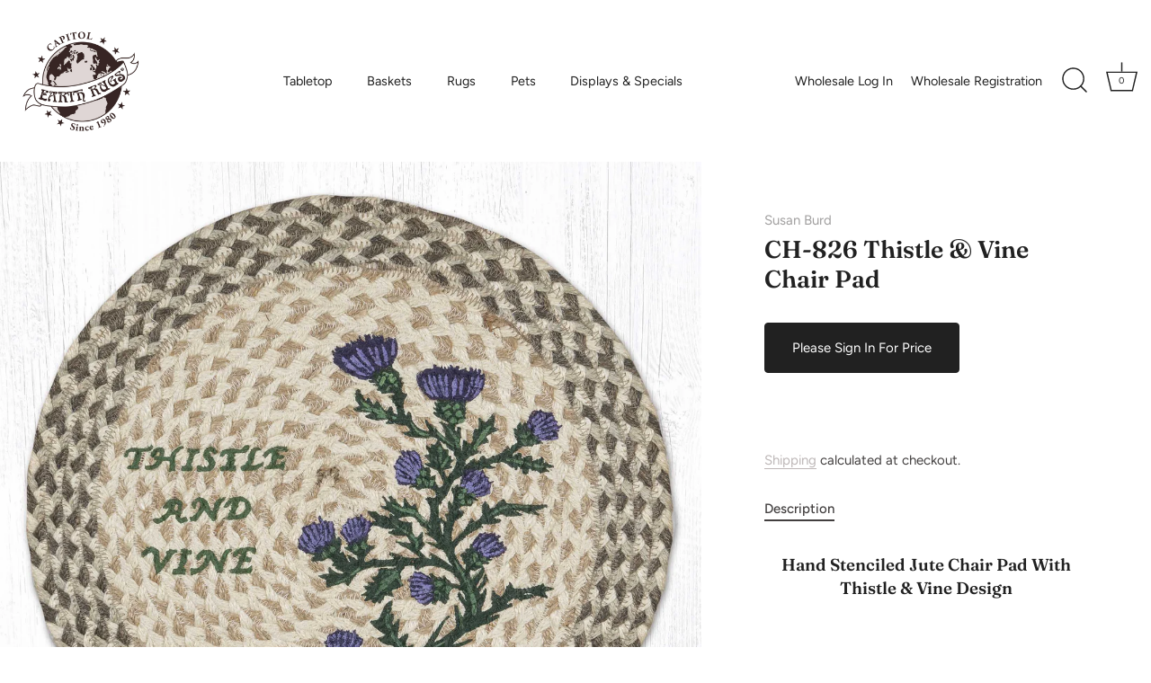

--- FILE ---
content_type: text/html; charset=utf-8
request_url: https://www.earthrugs.com/products/ch-826-thistle-vine-chair-pad
body_size: 22525
content:
<!doctype html>
<html class="no-js" lang="en">
<head>
  <!-- Showcase 7.1.4 -->

  <meta charset="utf-8" />
<meta name="viewport" content="width=device-width,initial-scale=1.0" />
<meta http-equiv="X-UA-Compatible" content="IE=edge">

<link rel="preconnect" href="https://cdn.shopify.com" crossorigin>
<link rel="preconnect" href="https://fonts.shopify.com" crossorigin>
<link rel="preconnect" href="https://monorail-edge.shopifysvc.com"><link rel="preload" as="font" href="//www.earthrugs.com/cdn/fonts/figtree/figtree_n4.3c0838aba1701047e60be6a99a1b0a40ce9b8419.woff2" type="font/woff2" crossorigin><link rel="preload" as="font" href="//www.earthrugs.com/cdn/fonts/figtree/figtree_n4.3c0838aba1701047e60be6a99a1b0a40ce9b8419.woff2" type="font/woff2" crossorigin><link rel="preload" as="font" href="//www.earthrugs.com/cdn/fonts/fraunces/fraunces_n6.69791a9f00600e5a1e56a6f64efc9d10a28b9c92.woff2" type="font/woff2" crossorigin><link rel="preload" as="font" href="//www.earthrugs.com/cdn/fonts/jost/jost_n4.d47a1b6347ce4a4c9f437608011273009d91f2b7.woff2" type="font/woff2" crossorigin><link rel="preload" href="//www.earthrugs.com/cdn/shop/t/18/assets/vendor.min.js?v=36987075639955835061732656767" as="script">
<link rel="preload" href="//www.earthrugs.com/cdn/shop/t/18/assets/theme.js?v=157237073689713580171732656767" as="script"><link rel="canonical" href="https://www.earthrugs.com/products/ch-826-thistle-vine-chair-pad" /><link rel="icon" href="//www.earthrugs.com/cdn/shop/files/Capitol_Earth_Rugs_logo-vector-Chocolate_0563b966-6eeb-4e30-9fcf-fe5fb53879d4.png?crop=center&height=48&v=1663695441&width=48" type="image/png"><meta name="description" content="Hand Stenciled Jute Chair Pad With Thistle &amp;amp; Vine Design 15.5&quot; Round Sold Individually  Color Matching Ties Attached  Brown, Light Brown and White Art by Susan Burd">
<style>
    @font-face {
  font-family: Figtree;
  font-weight: 400;
  font-style: normal;
  font-display: swap;
  src: url("//www.earthrugs.com/cdn/fonts/figtree/figtree_n4.3c0838aba1701047e60be6a99a1b0a40ce9b8419.woff2") format("woff2"),
       url("//www.earthrugs.com/cdn/fonts/figtree/figtree_n4.c0575d1db21fc3821f17fd6617d3dee552312137.woff") format("woff");
}

    
    @font-face {
  font-family: Figtree;
  font-weight: 500;
  font-style: normal;
  font-display: swap;
  src: url("//www.earthrugs.com/cdn/fonts/figtree/figtree_n5.3b6b7df38aa5986536945796e1f947445832047c.woff2") format("woff2"),
       url("//www.earthrugs.com/cdn/fonts/figtree/figtree_n5.f26bf6dcae278b0ed902605f6605fa3338e81dab.woff") format("woff");
}

    @font-face {
  font-family: Figtree;
  font-weight: 600;
  font-style: normal;
  font-display: swap;
  src: url("//www.earthrugs.com/cdn/fonts/figtree/figtree_n6.9d1ea52bb49a0a86cfd1b0383d00f83d3fcc14de.woff2") format("woff2"),
       url("//www.earthrugs.com/cdn/fonts/figtree/figtree_n6.f0fcdea525a0e47b2ae4ab645832a8e8a96d31d3.woff") format("woff");
}

    @font-face {
  font-family: Figtree;
  font-weight: 700;
  font-style: normal;
  font-display: swap;
  src: url("//www.earthrugs.com/cdn/fonts/figtree/figtree_n7.2fd9bfe01586148e644724096c9d75e8c7a90e55.woff2") format("woff2"),
       url("//www.earthrugs.com/cdn/fonts/figtree/figtree_n7.ea05de92d862f9594794ab281c4c3a67501ef5fc.woff") format("woff");
}

    @font-face {
  font-family: Figtree;
  font-weight: 400;
  font-style: italic;
  font-display: swap;
  src: url("//www.earthrugs.com/cdn/fonts/figtree/figtree_i4.89f7a4275c064845c304a4cf8a4a586060656db2.woff2") format("woff2"),
       url("//www.earthrugs.com/cdn/fonts/figtree/figtree_i4.6f955aaaafc55a22ffc1f32ecf3756859a5ad3e2.woff") format("woff");
}

    @font-face {
  font-family: Figtree;
  font-weight: 700;
  font-style: italic;
  font-display: swap;
  src: url("//www.earthrugs.com/cdn/fonts/figtree/figtree_i7.06add7096a6f2ab742e09ec7e498115904eda1fe.woff2") format("woff2"),
       url("//www.earthrugs.com/cdn/fonts/figtree/figtree_i7.ee584b5fcaccdbb5518c0228158941f8df81b101.woff") format("woff");
}

    @font-face {
  font-family: Fraunces;
  font-weight: 600;
  font-style: normal;
  font-display: swap;
  src: url("//www.earthrugs.com/cdn/fonts/fraunces/fraunces_n6.69791a9f00600e5a1e56a6f64efc9d10a28b9c92.woff2") format("woff2"),
       url("//www.earthrugs.com/cdn/fonts/fraunces/fraunces_n6.e87d336d46d99db17df56f1dc77d222effffa1f3.woff") format("woff");
}

    @font-face {
  font-family: Figtree;
  font-weight: 400;
  font-style: normal;
  font-display: swap;
  src: url("//www.earthrugs.com/cdn/fonts/figtree/figtree_n4.3c0838aba1701047e60be6a99a1b0a40ce9b8419.woff2") format("woff2"),
       url("//www.earthrugs.com/cdn/fonts/figtree/figtree_n4.c0575d1db21fc3821f17fd6617d3dee552312137.woff") format("woff");
}

    @font-face {
  font-family: Jost;
  font-weight: 400;
  font-style: normal;
  font-display: swap;
  src: url("//www.earthrugs.com/cdn/fonts/jost/jost_n4.d47a1b6347ce4a4c9f437608011273009d91f2b7.woff2") format("woff2"),
       url("//www.earthrugs.com/cdn/fonts/jost/jost_n4.791c46290e672b3f85c3d1c651ef2efa3819eadd.woff") format("woff");
}

  </style>

  <meta name="theme-color" content="#212121">

  <title>
    CH-826 Thistle &amp; Vine Chair Pad &ndash; Earth Rugs
  </title>

  <meta property="og:site_name" content="Earth Rugs">
<meta property="og:url" content="https://www.earthrugs.com/products/ch-826-thistle-vine-chair-pad">
<meta property="og:title" content="CH-826 Thistle &amp; Vine Chair Pad">
<meta property="og:type" content="product">
<meta property="og:description" content="Hand Stenciled Jute Chair Pad With Thistle &amp;amp; Vine Design 15.5&quot; Round Sold Individually  Color Matching Ties Attached  Brown, Light Brown and White Art by Susan Burd"><meta property="og:image" content="http://www.earthrugs.com/cdn/shop/products/49-CH826TV_1200x1200.jpg?v=1672332692">
  <meta property="og:image:secure_url" content="https://www.earthrugs.com/cdn/shop/products/49-CH826TV_1200x1200.jpg?v=1672332692">
  <meta property="og:image:width" content="2000">
  <meta property="og:image:height" content="2000"><meta property="og:price:amount" content="1.88">
  <meta property="og:price:currency" content="USD"><meta name="twitter:card" content="summary_large_image">
<meta name="twitter:title" content="CH-826 Thistle &amp; Vine Chair Pad">
<meta name="twitter:description" content="Hand Stenciled Jute Chair Pad With Thistle &amp;amp; Vine Design 15.5&quot; Round Sold Individually  Color Matching Ties Attached  Brown, Light Brown and White Art by Susan Burd">


  <style data-shopify>
    :root {
      --viewport-height: 100vh;
      --viewport-height-first-section: 100vh;
      --nav-height: 0;
    }
  </style>

  <link href="//www.earthrugs.com/cdn/shop/t/18/assets/styles.css?v=57136341036527655751759332733" rel="stylesheet" type="text/css" media="all" />

  <script>window.performance && window.performance.mark && window.performance.mark('shopify.content_for_header.start');</script><meta name="google-site-verification" content="r4GMyMaVtiup5znH-_5sHQb67O7utyW8WoVd-SFxQUo">
<meta id="shopify-digital-wallet" name="shopify-digital-wallet" content="/6401197/digital_wallets/dialog">
<link rel="alternate" type="application/json+oembed" href="https://www.earthrugs.com/products/ch-826-thistle-vine-chair-pad.oembed">
<script async="async" src="/checkouts/internal/preloads.js?locale=en-US"></script>
<script id="shopify-features" type="application/json">{"accessToken":"d2ea4b5b2eb39df16e809ac4c7019cc6","betas":["rich-media-storefront-analytics"],"domain":"www.earthrugs.com","predictiveSearch":true,"shopId":6401197,"locale":"en"}</script>
<script>var Shopify = Shopify || {};
Shopify.shop = "earthrugs.myshopify.com";
Shopify.locale = "en";
Shopify.currency = {"active":"USD","rate":"1.0"};
Shopify.country = "US";
Shopify.theme = {"name":"Updated Showcase - Earth Rugs","id":130901344343,"schema_name":"Showcase","schema_version":"7.1.4","theme_store_id":677,"role":"main"};
Shopify.theme.handle = "null";
Shopify.theme.style = {"id":null,"handle":null};
Shopify.cdnHost = "www.earthrugs.com/cdn";
Shopify.routes = Shopify.routes || {};
Shopify.routes.root = "/";</script>
<script type="module">!function(o){(o.Shopify=o.Shopify||{}).modules=!0}(window);</script>
<script>!function(o){function n(){var o=[];function n(){o.push(Array.prototype.slice.apply(arguments))}return n.q=o,n}var t=o.Shopify=o.Shopify||{};t.loadFeatures=n(),t.autoloadFeatures=n()}(window);</script>
<script id="shop-js-analytics" type="application/json">{"pageType":"product"}</script>
<script defer="defer" async type="module" src="//www.earthrugs.com/cdn/shopifycloud/shop-js/modules/v2/client.init-shop-cart-sync_C5BV16lS.en.esm.js"></script>
<script defer="defer" async type="module" src="//www.earthrugs.com/cdn/shopifycloud/shop-js/modules/v2/chunk.common_CygWptCX.esm.js"></script>
<script type="module">
  await import("//www.earthrugs.com/cdn/shopifycloud/shop-js/modules/v2/client.init-shop-cart-sync_C5BV16lS.en.esm.js");
await import("//www.earthrugs.com/cdn/shopifycloud/shop-js/modules/v2/chunk.common_CygWptCX.esm.js");

  window.Shopify.SignInWithShop?.initShopCartSync?.({"fedCMEnabled":true,"windoidEnabled":true});

</script>
<script>(function() {
  var isLoaded = false;
  function asyncLoad() {
    if (isLoaded) return;
    isLoaded = true;
    var urls = ["\/\/shopify.privy.com\/widget.js?shop=earthrugs.myshopify.com"];
    for (var i = 0; i < urls.length; i++) {
      var s = document.createElement('script');
      s.type = 'text/javascript';
      s.async = true;
      s.src = urls[i];
      var x = document.getElementsByTagName('script')[0];
      x.parentNode.insertBefore(s, x);
    }
  };
  if(window.attachEvent) {
    window.attachEvent('onload', asyncLoad);
  } else {
    window.addEventListener('load', asyncLoad, false);
  }
})();</script>
<script id="__st">var __st={"a":6401197,"offset":-21600,"reqid":"68fffc3e-cf24-4b5b-9023-6f6d8b4e42f9-1768722910","pageurl":"www.earthrugs.com\/products\/ch-826-thistle-vine-chair-pad","u":"a4c5f0890026","p":"product","rtyp":"product","rid":6846932058199};</script>
<script>window.ShopifyPaypalV4VisibilityTracking = true;</script>
<script id="captcha-bootstrap">!function(){'use strict';const t='contact',e='account',n='new_comment',o=[[t,t],['blogs',n],['comments',n],[t,'customer']],c=[[e,'customer_login'],[e,'guest_login'],[e,'recover_customer_password'],[e,'create_customer']],r=t=>t.map((([t,e])=>`form[action*='/${t}']:not([data-nocaptcha='true']) input[name='form_type'][value='${e}']`)).join(','),a=t=>()=>t?[...document.querySelectorAll(t)].map((t=>t.form)):[];function s(){const t=[...o],e=r(t);return a(e)}const i='password',u='form_key',d=['recaptcha-v3-token','g-recaptcha-response','h-captcha-response',i],f=()=>{try{return window.sessionStorage}catch{return}},m='__shopify_v',_=t=>t.elements[u];function p(t,e,n=!1){try{const o=window.sessionStorage,c=JSON.parse(o.getItem(e)),{data:r}=function(t){const{data:e,action:n}=t;return t[m]||n?{data:e,action:n}:{data:t,action:n}}(c);for(const[e,n]of Object.entries(r))t.elements[e]&&(t.elements[e].value=n);n&&o.removeItem(e)}catch(o){console.error('form repopulation failed',{error:o})}}const l='form_type',E='cptcha';function T(t){t.dataset[E]=!0}const w=window,h=w.document,L='Shopify',v='ce_forms',y='captcha';let A=!1;((t,e)=>{const n=(g='f06e6c50-85a8-45c8-87d0-21a2b65856fe',I='https://cdn.shopify.com/shopifycloud/storefront-forms-hcaptcha/ce_storefront_forms_captcha_hcaptcha.v1.5.2.iife.js',D={infoText:'Protected by hCaptcha',privacyText:'Privacy',termsText:'Terms'},(t,e,n)=>{const o=w[L][v],c=o.bindForm;if(c)return c(t,g,e,D).then(n);var r;o.q.push([[t,g,e,D],n]),r=I,A||(h.body.append(Object.assign(h.createElement('script'),{id:'captcha-provider',async:!0,src:r})),A=!0)});var g,I,D;w[L]=w[L]||{},w[L][v]=w[L][v]||{},w[L][v].q=[],w[L][y]=w[L][y]||{},w[L][y].protect=function(t,e){n(t,void 0,e),T(t)},Object.freeze(w[L][y]),function(t,e,n,w,h,L){const[v,y,A,g]=function(t,e,n){const i=e?o:[],u=t?c:[],d=[...i,...u],f=r(d),m=r(i),_=r(d.filter((([t,e])=>n.includes(e))));return[a(f),a(m),a(_),s()]}(w,h,L),I=t=>{const e=t.target;return e instanceof HTMLFormElement?e:e&&e.form},D=t=>v().includes(t);t.addEventListener('submit',(t=>{const e=I(t);if(!e)return;const n=D(e)&&!e.dataset.hcaptchaBound&&!e.dataset.recaptchaBound,o=_(e),c=g().includes(e)&&(!o||!o.value);(n||c)&&t.preventDefault(),c&&!n&&(function(t){try{if(!f())return;!function(t){const e=f();if(!e)return;const n=_(t);if(!n)return;const o=n.value;o&&e.removeItem(o)}(t);const e=Array.from(Array(32),(()=>Math.random().toString(36)[2])).join('');!function(t,e){_(t)||t.append(Object.assign(document.createElement('input'),{type:'hidden',name:u})),t.elements[u].value=e}(t,e),function(t,e){const n=f();if(!n)return;const o=[...t.querySelectorAll(`input[type='${i}']`)].map((({name:t})=>t)),c=[...d,...o],r={};for(const[a,s]of new FormData(t).entries())c.includes(a)||(r[a]=s);n.setItem(e,JSON.stringify({[m]:1,action:t.action,data:r}))}(t,e)}catch(e){console.error('failed to persist form',e)}}(e),e.submit())}));const S=(t,e)=>{t&&!t.dataset[E]&&(n(t,e.some((e=>e===t))),T(t))};for(const o of['focusin','change'])t.addEventListener(o,(t=>{const e=I(t);D(e)&&S(e,y())}));const B=e.get('form_key'),M=e.get(l),P=B&&M;t.addEventListener('DOMContentLoaded',(()=>{const t=y();if(P)for(const e of t)e.elements[l].value===M&&p(e,B);[...new Set([...A(),...v().filter((t=>'true'===t.dataset.shopifyCaptcha))])].forEach((e=>S(e,t)))}))}(h,new URLSearchParams(w.location.search),n,t,e,['guest_login'])})(!0,!0)}();</script>
<script integrity="sha256-4kQ18oKyAcykRKYeNunJcIwy7WH5gtpwJnB7kiuLZ1E=" data-source-attribution="shopify.loadfeatures" defer="defer" src="//www.earthrugs.com/cdn/shopifycloud/storefront/assets/storefront/load_feature-a0a9edcb.js" crossorigin="anonymous"></script>
<script data-source-attribution="shopify.dynamic_checkout.dynamic.init">var Shopify=Shopify||{};Shopify.PaymentButton=Shopify.PaymentButton||{isStorefrontPortableWallets:!0,init:function(){window.Shopify.PaymentButton.init=function(){};var t=document.createElement("script");t.src="https://www.earthrugs.com/cdn/shopifycloud/portable-wallets/latest/portable-wallets.en.js",t.type="module",document.head.appendChild(t)}};
</script>
<script data-source-attribution="shopify.dynamic_checkout.buyer_consent">
  function portableWalletsHideBuyerConsent(e){var t=document.getElementById("shopify-buyer-consent"),n=document.getElementById("shopify-subscription-policy-button");t&&n&&(t.classList.add("hidden"),t.setAttribute("aria-hidden","true"),n.removeEventListener("click",e))}function portableWalletsShowBuyerConsent(e){var t=document.getElementById("shopify-buyer-consent"),n=document.getElementById("shopify-subscription-policy-button");t&&n&&(t.classList.remove("hidden"),t.removeAttribute("aria-hidden"),n.addEventListener("click",e))}window.Shopify?.PaymentButton&&(window.Shopify.PaymentButton.hideBuyerConsent=portableWalletsHideBuyerConsent,window.Shopify.PaymentButton.showBuyerConsent=portableWalletsShowBuyerConsent);
</script>
<script data-source-attribution="shopify.dynamic_checkout.cart.bootstrap">document.addEventListener("DOMContentLoaded",(function(){function t(){return document.querySelector("shopify-accelerated-checkout-cart, shopify-accelerated-checkout")}if(t())Shopify.PaymentButton.init();else{new MutationObserver((function(e,n){t()&&(Shopify.PaymentButton.init(),n.disconnect())})).observe(document.body,{childList:!0,subtree:!0})}}));
</script>

<script>window.performance && window.performance.mark && window.performance.mark('shopify.content_for_header.end');</script>
<script>
    document.documentElement.className = document.documentElement.className.replace('no-js', 'js');
    window.theme = window.theme || {};
    
      theme.money_format_with_code_preference = "$ {{amount}}";
    
    theme.money_format = "$ {{amount}}";
    theme.money_container = '.theme-money';
    theme.strings = {
      previous: "Previous",
      next: "Next",
      close: "Close",
      addressError: "Error looking up that address",
      addressNoResults: "No results for that address",
      addressQueryLimit: "You have exceeded the Google API usage limit. Consider upgrading to a \u003ca href=\"https:\/\/developers.google.com\/maps\/premium\/usage-limits\"\u003ePremium Plan\u003c\/a\u003e.",
      authError: "There was a problem authenticating your Google Maps API Key.",
      back: "Back",
      cartConfirmation: "You must agree to the terms and conditions before continuing.",
      loadMore: "Load more",
      infiniteScrollNoMore: "No more results",
      priceNonExistent: "Unavailable",
      buttonDefault: "Add to Cart",
      buttonPreorder: "Pre-order",
      buttonNoStock: "Out of stock",
      buttonNoVariant: "Unavailable",
      variantNoStock: "Sold out",
      unitPriceSeparator: " \/ ",
      colorBoxPrevious: "Previous",
      colorBoxNext: "Next",
      colorBoxClose: "Close",
      navigateHome: "Home",
      productAddingToCart: "Adding",
      productAddedToCart: "Added to cart",
      popupWasAdded: "was added to your cart",
      popupCheckout: "Checkout",
      popupContinueShopping: "Continue shopping",
      onlyXLeft: "[[ quantity ]] in stock",
      priceSoldOut: "Sold Out",
      inventoryLowStock: "Low stock",
      inventoryInStock: "In stock",
      loading: "Loading...",
      viewCart: "View cart",
      page: "Page {{ page }}",
      imageSlider: "Image slider",
      clearAll: "Clear all"
    };
    theme.routes = {
      root_url: '/',
      cart_url: '/cart',
      cart_add_url: '/cart/add',
      cart_change_url: '/cart/change',
      cart_update_url: '/cart/update.js',
      checkout: '/checkout'
    };
    theme.settings = {
      animationEnabledDesktop: true,
      animationEnabledMobile: true
    };

    theme.checkViewportFillers = function(){
      var toggleState = false;
      var elPageContent = document.getElementById('page-content');
      if(elPageContent) {
        var elOverlapSection = elPageContent.querySelector('.header-overlap-section');
        if (elOverlapSection) {
          var padding = parseInt(getComputedStyle(elPageContent).getPropertyValue('padding-top'));
          toggleState = ((Math.round(elOverlapSection.offsetTop) - padding) === 0);
        }
      }
      if(toggleState) {
        document.getElementsByTagName('body')[0].classList.add('header-section-overlap');
      } else {
        document.getElementsByTagName('body')[0].classList.remove('header-section-overlap');
      }
    };

    theme.assessAltLogo = function(){
      var elsOverlappers = document.querySelectorAll('.needs-alt-logo');
      var useAltLogo = false;
      if(elsOverlappers.length) {
        var elSiteControl = document.querySelector('#site-control');
        var elSiteControlInner = document.querySelector('#site-control .site-control__inner');
        var headerMid = elSiteControlInner.offsetTop + elSiteControl.offsetTop + elSiteControlInner.offsetHeight / 2;
        Array.prototype.forEach.call(elsOverlappers, function(el, i){
          var thisTop = el.getBoundingClientRect().top;
          var thisBottom = thisTop + el.offsetHeight;
          if(headerMid > thisTop && headerMid < thisBottom) {
            useAltLogo = true;
            return false;
          }
        });
      }
      if(useAltLogo) {
        document.getElementsByTagName('body')[0].classList.add('use-alt-logo');
      } else {
        document.getElementsByTagName('body')[0].classList.remove('use-alt-logo');
      }
    };
  </script>
<!-- BEGIN app block: shopify://apps/zigpoll-customer-surveys/blocks/zigpoll-embed/019a552e-a887-7983-9977-f95313668ab3 --><!-- BEGIN app snippet: zigpoll-embed --><script type="text/javascript" async src="https://cdn.zigpoll.com/zigpoll-shopify-embed.js?shop=earthrugs.myshopify.com"></script>
<!-- END app snippet -->


<!-- END app block --><link href="https://monorail-edge.shopifysvc.com" rel="dns-prefetch">
<script>(function(){if ("sendBeacon" in navigator && "performance" in window) {try {var session_token_from_headers = performance.getEntriesByType('navigation')[0].serverTiming.find(x => x.name == '_s').description;} catch {var session_token_from_headers = undefined;}var session_cookie_matches = document.cookie.match(/_shopify_s=([^;]*)/);var session_token_from_cookie = session_cookie_matches && session_cookie_matches.length === 2 ? session_cookie_matches[1] : "";var session_token = session_token_from_headers || session_token_from_cookie || "";function handle_abandonment_event(e) {var entries = performance.getEntries().filter(function(entry) {return /monorail-edge.shopifysvc.com/.test(entry.name);});if (!window.abandonment_tracked && entries.length === 0) {window.abandonment_tracked = true;var currentMs = Date.now();var navigation_start = performance.timing.navigationStart;var payload = {shop_id: 6401197,url: window.location.href,navigation_start,duration: currentMs - navigation_start,session_token,page_type: "product"};window.navigator.sendBeacon("https://monorail-edge.shopifysvc.com/v1/produce", JSON.stringify({schema_id: "online_store_buyer_site_abandonment/1.1",payload: payload,metadata: {event_created_at_ms: currentMs,event_sent_at_ms: currentMs}}));}}window.addEventListener('pagehide', handle_abandonment_event);}}());</script>
<script id="web-pixels-manager-setup">(function e(e,d,r,n,o){if(void 0===o&&(o={}),!Boolean(null===(a=null===(i=window.Shopify)||void 0===i?void 0:i.analytics)||void 0===a?void 0:a.replayQueue)){var i,a;window.Shopify=window.Shopify||{};var t=window.Shopify;t.analytics=t.analytics||{};var s=t.analytics;s.replayQueue=[],s.publish=function(e,d,r){return s.replayQueue.push([e,d,r]),!0};try{self.performance.mark("wpm:start")}catch(e){}var l=function(){var e={modern:/Edge?\/(1{2}[4-9]|1[2-9]\d|[2-9]\d{2}|\d{4,})\.\d+(\.\d+|)|Firefox\/(1{2}[4-9]|1[2-9]\d|[2-9]\d{2}|\d{4,})\.\d+(\.\d+|)|Chrom(ium|e)\/(9{2}|\d{3,})\.\d+(\.\d+|)|(Maci|X1{2}).+ Version\/(15\.\d+|(1[6-9]|[2-9]\d|\d{3,})\.\d+)([,.]\d+|)( \(\w+\)|)( Mobile\/\w+|) Safari\/|Chrome.+OPR\/(9{2}|\d{3,})\.\d+\.\d+|(CPU[ +]OS|iPhone[ +]OS|CPU[ +]iPhone|CPU IPhone OS|CPU iPad OS)[ +]+(15[._]\d+|(1[6-9]|[2-9]\d|\d{3,})[._]\d+)([._]\d+|)|Android:?[ /-](13[3-9]|1[4-9]\d|[2-9]\d{2}|\d{4,})(\.\d+|)(\.\d+|)|Android.+Firefox\/(13[5-9]|1[4-9]\d|[2-9]\d{2}|\d{4,})\.\d+(\.\d+|)|Android.+Chrom(ium|e)\/(13[3-9]|1[4-9]\d|[2-9]\d{2}|\d{4,})\.\d+(\.\d+|)|SamsungBrowser\/([2-9]\d|\d{3,})\.\d+/,legacy:/Edge?\/(1[6-9]|[2-9]\d|\d{3,})\.\d+(\.\d+|)|Firefox\/(5[4-9]|[6-9]\d|\d{3,})\.\d+(\.\d+|)|Chrom(ium|e)\/(5[1-9]|[6-9]\d|\d{3,})\.\d+(\.\d+|)([\d.]+$|.*Safari\/(?![\d.]+ Edge\/[\d.]+$))|(Maci|X1{2}).+ Version\/(10\.\d+|(1[1-9]|[2-9]\d|\d{3,})\.\d+)([,.]\d+|)( \(\w+\)|)( Mobile\/\w+|) Safari\/|Chrome.+OPR\/(3[89]|[4-9]\d|\d{3,})\.\d+\.\d+|(CPU[ +]OS|iPhone[ +]OS|CPU[ +]iPhone|CPU IPhone OS|CPU iPad OS)[ +]+(10[._]\d+|(1[1-9]|[2-9]\d|\d{3,})[._]\d+)([._]\d+|)|Android:?[ /-](13[3-9]|1[4-9]\d|[2-9]\d{2}|\d{4,})(\.\d+|)(\.\d+|)|Mobile Safari.+OPR\/([89]\d|\d{3,})\.\d+\.\d+|Android.+Firefox\/(13[5-9]|1[4-9]\d|[2-9]\d{2}|\d{4,})\.\d+(\.\d+|)|Android.+Chrom(ium|e)\/(13[3-9]|1[4-9]\d|[2-9]\d{2}|\d{4,})\.\d+(\.\d+|)|Android.+(UC? ?Browser|UCWEB|U3)[ /]?(15\.([5-9]|\d{2,})|(1[6-9]|[2-9]\d|\d{3,})\.\d+)\.\d+|SamsungBrowser\/(5\.\d+|([6-9]|\d{2,})\.\d+)|Android.+MQ{2}Browser\/(14(\.(9|\d{2,})|)|(1[5-9]|[2-9]\d|\d{3,})(\.\d+|))(\.\d+|)|K[Aa][Ii]OS\/(3\.\d+|([4-9]|\d{2,})\.\d+)(\.\d+|)/},d=e.modern,r=e.legacy,n=navigator.userAgent;return n.match(d)?"modern":n.match(r)?"legacy":"unknown"}(),u="modern"===l?"modern":"legacy",c=(null!=n?n:{modern:"",legacy:""})[u],f=function(e){return[e.baseUrl,"/wpm","/b",e.hashVersion,"modern"===e.buildTarget?"m":"l",".js"].join("")}({baseUrl:d,hashVersion:r,buildTarget:u}),m=function(e){var d=e.version,r=e.bundleTarget,n=e.surface,o=e.pageUrl,i=e.monorailEndpoint;return{emit:function(e){var a=e.status,t=e.errorMsg,s=(new Date).getTime(),l=JSON.stringify({metadata:{event_sent_at_ms:s},events:[{schema_id:"web_pixels_manager_load/3.1",payload:{version:d,bundle_target:r,page_url:o,status:a,surface:n,error_msg:t},metadata:{event_created_at_ms:s}}]});if(!i)return console&&console.warn&&console.warn("[Web Pixels Manager] No Monorail endpoint provided, skipping logging."),!1;try{return self.navigator.sendBeacon.bind(self.navigator)(i,l)}catch(e){}var u=new XMLHttpRequest;try{return u.open("POST",i,!0),u.setRequestHeader("Content-Type","text/plain"),u.send(l),!0}catch(e){return console&&console.warn&&console.warn("[Web Pixels Manager] Got an unhandled error while logging to Monorail."),!1}}}}({version:r,bundleTarget:l,surface:e.surface,pageUrl:self.location.href,monorailEndpoint:e.monorailEndpoint});try{o.browserTarget=l,function(e){var d=e.src,r=e.async,n=void 0===r||r,o=e.onload,i=e.onerror,a=e.sri,t=e.scriptDataAttributes,s=void 0===t?{}:t,l=document.createElement("script"),u=document.querySelector("head"),c=document.querySelector("body");if(l.async=n,l.src=d,a&&(l.integrity=a,l.crossOrigin="anonymous"),s)for(var f in s)if(Object.prototype.hasOwnProperty.call(s,f))try{l.dataset[f]=s[f]}catch(e){}if(o&&l.addEventListener("load",o),i&&l.addEventListener("error",i),u)u.appendChild(l);else{if(!c)throw new Error("Did not find a head or body element to append the script");c.appendChild(l)}}({src:f,async:!0,onload:function(){if(!function(){var e,d;return Boolean(null===(d=null===(e=window.Shopify)||void 0===e?void 0:e.analytics)||void 0===d?void 0:d.initialized)}()){var d=window.webPixelsManager.init(e)||void 0;if(d){var r=window.Shopify.analytics;r.replayQueue.forEach((function(e){var r=e[0],n=e[1],o=e[2];d.publishCustomEvent(r,n,o)})),r.replayQueue=[],r.publish=d.publishCustomEvent,r.visitor=d.visitor,r.initialized=!0}}},onerror:function(){return m.emit({status:"failed",errorMsg:"".concat(f," has failed to load")})},sri:function(e){var d=/^sha384-[A-Za-z0-9+/=]+$/;return"string"==typeof e&&d.test(e)}(c)?c:"",scriptDataAttributes:o}),m.emit({status:"loading"})}catch(e){m.emit({status:"failed",errorMsg:(null==e?void 0:e.message)||"Unknown error"})}}})({shopId: 6401197,storefrontBaseUrl: "https://www.earthrugs.com",extensionsBaseUrl: "https://extensions.shopifycdn.com/cdn/shopifycloud/web-pixels-manager",monorailEndpoint: "https://monorail-edge.shopifysvc.com/unstable/produce_batch",surface: "storefront-renderer",enabledBetaFlags: ["2dca8a86"],webPixelsConfigList: [{"id":"1260224599","configuration":"{\"businessId\":\"4E57BA03C1805413966DCA87\",\"environment\":\"production\",\"debug\":\"false\"}","eventPayloadVersion":"v1","runtimeContext":"STRICT","scriptVersion":"d5ef50063231899b62b2e476e608105a","type":"APP","apiClientId":861484,"privacyPurposes":["ANALYTICS","MARKETING","SALE_OF_DATA"],"dataSharingAdjustments":{"protectedCustomerApprovalScopes":["read_customer_email","read_customer_name","read_customer_personal_data","read_customer_phone"]}},{"id":"387514455","configuration":"{\"config\":\"{\\\"pixel_id\\\":\\\"G-P7BV9MFG2M\\\",\\\"target_country\\\":\\\"US\\\",\\\"gtag_events\\\":[{\\\"type\\\":\\\"search\\\",\\\"action_label\\\":\\\"G-P7BV9MFG2M\\\"},{\\\"type\\\":\\\"begin_checkout\\\",\\\"action_label\\\":\\\"G-P7BV9MFG2M\\\"},{\\\"type\\\":\\\"view_item\\\",\\\"action_label\\\":[\\\"G-P7BV9MFG2M\\\",\\\"MC-PLLHN7Z3HJ\\\"]},{\\\"type\\\":\\\"purchase\\\",\\\"action_label\\\":[\\\"G-P7BV9MFG2M\\\",\\\"MC-PLLHN7Z3HJ\\\"]},{\\\"type\\\":\\\"page_view\\\",\\\"action_label\\\":[\\\"G-P7BV9MFG2M\\\",\\\"MC-PLLHN7Z3HJ\\\"]},{\\\"type\\\":\\\"add_payment_info\\\",\\\"action_label\\\":\\\"G-P7BV9MFG2M\\\"},{\\\"type\\\":\\\"add_to_cart\\\",\\\"action_label\\\":\\\"G-P7BV9MFG2M\\\"}],\\\"enable_monitoring_mode\\\":false}\"}","eventPayloadVersion":"v1","runtimeContext":"OPEN","scriptVersion":"b2a88bafab3e21179ed38636efcd8a93","type":"APP","apiClientId":1780363,"privacyPurposes":[],"dataSharingAdjustments":{"protectedCustomerApprovalScopes":["read_customer_address","read_customer_email","read_customer_name","read_customer_personal_data","read_customer_phone"]}},{"id":"52101207","eventPayloadVersion":"v1","runtimeContext":"LAX","scriptVersion":"1","type":"CUSTOM","privacyPurposes":["MARKETING"],"name":"Meta pixel (migrated)"},{"id":"shopify-app-pixel","configuration":"{}","eventPayloadVersion":"v1","runtimeContext":"STRICT","scriptVersion":"0450","apiClientId":"shopify-pixel","type":"APP","privacyPurposes":["ANALYTICS","MARKETING"]},{"id":"shopify-custom-pixel","eventPayloadVersion":"v1","runtimeContext":"LAX","scriptVersion":"0450","apiClientId":"shopify-pixel","type":"CUSTOM","privacyPurposes":["ANALYTICS","MARKETING"]}],isMerchantRequest: false,initData: {"shop":{"name":"Earth Rugs","paymentSettings":{"currencyCode":"USD"},"myshopifyDomain":"earthrugs.myshopify.com","countryCode":"US","storefrontUrl":"https:\/\/www.earthrugs.com"},"customer":null,"cart":null,"checkout":null,"productVariants":[{"price":{"amount":1.88,"currencyCode":"USD"},"product":{"title":"CH-826 Thistle \u0026 Vine Chair Pad","vendor":"Susan Burd","id":"6846932058199","untranslatedTitle":"CH-826 Thistle \u0026 Vine Chair Pad","url":"\/products\/ch-826-thistle-vine-chair-pad","type":"Table Accents"},"id":"40069245206615","image":{"src":"\/\/www.earthrugs.com\/cdn\/shop\/products\/49-CH826TV.jpg?v=1672332692"},"sku":"49-CH826TV","title":"Default Title","untranslatedTitle":"Default Title"}],"purchasingCompany":null},},"https://www.earthrugs.com/cdn","fcfee988w5aeb613cpc8e4bc33m6693e112",{"modern":"","legacy":""},{"shopId":"6401197","storefrontBaseUrl":"https:\/\/www.earthrugs.com","extensionBaseUrl":"https:\/\/extensions.shopifycdn.com\/cdn\/shopifycloud\/web-pixels-manager","surface":"storefront-renderer","enabledBetaFlags":"[\"2dca8a86\"]","isMerchantRequest":"false","hashVersion":"fcfee988w5aeb613cpc8e4bc33m6693e112","publish":"custom","events":"[[\"page_viewed\",{}],[\"product_viewed\",{\"productVariant\":{\"price\":{\"amount\":1.88,\"currencyCode\":\"USD\"},\"product\":{\"title\":\"CH-826 Thistle \u0026 Vine Chair Pad\",\"vendor\":\"Susan Burd\",\"id\":\"6846932058199\",\"untranslatedTitle\":\"CH-826 Thistle \u0026 Vine Chair Pad\",\"url\":\"\/products\/ch-826-thistle-vine-chair-pad\",\"type\":\"Table Accents\"},\"id\":\"40069245206615\",\"image\":{\"src\":\"\/\/www.earthrugs.com\/cdn\/shop\/products\/49-CH826TV.jpg?v=1672332692\"},\"sku\":\"49-CH826TV\",\"title\":\"Default Title\",\"untranslatedTitle\":\"Default Title\"}}]]"});</script><script>
  window.ShopifyAnalytics = window.ShopifyAnalytics || {};
  window.ShopifyAnalytics.meta = window.ShopifyAnalytics.meta || {};
  window.ShopifyAnalytics.meta.currency = 'USD';
  var meta = {"product":{"id":6846932058199,"gid":"gid:\/\/shopify\/Product\/6846932058199","vendor":"Susan Burd","type":"Table Accents","handle":"ch-826-thistle-vine-chair-pad","variants":[{"id":40069245206615,"price":188,"name":"CH-826 Thistle \u0026 Vine Chair Pad","public_title":null,"sku":"49-CH826TV"}],"remote":false},"page":{"pageType":"product","resourceType":"product","resourceId":6846932058199,"requestId":"68fffc3e-cf24-4b5b-9023-6f6d8b4e42f9-1768722910"}};
  for (var attr in meta) {
    window.ShopifyAnalytics.meta[attr] = meta[attr];
  }
</script>
<script class="analytics">
  (function () {
    var customDocumentWrite = function(content) {
      var jquery = null;

      if (window.jQuery) {
        jquery = window.jQuery;
      } else if (window.Checkout && window.Checkout.$) {
        jquery = window.Checkout.$;
      }

      if (jquery) {
        jquery('body').append(content);
      }
    };

    var hasLoggedConversion = function(token) {
      if (token) {
        return document.cookie.indexOf('loggedConversion=' + token) !== -1;
      }
      return false;
    }

    var setCookieIfConversion = function(token) {
      if (token) {
        var twoMonthsFromNow = new Date(Date.now());
        twoMonthsFromNow.setMonth(twoMonthsFromNow.getMonth() + 2);

        document.cookie = 'loggedConversion=' + token + '; expires=' + twoMonthsFromNow;
      }
    }

    var trekkie = window.ShopifyAnalytics.lib = window.trekkie = window.trekkie || [];
    if (trekkie.integrations) {
      return;
    }
    trekkie.methods = [
      'identify',
      'page',
      'ready',
      'track',
      'trackForm',
      'trackLink'
    ];
    trekkie.factory = function(method) {
      return function() {
        var args = Array.prototype.slice.call(arguments);
        args.unshift(method);
        trekkie.push(args);
        return trekkie;
      };
    };
    for (var i = 0; i < trekkie.methods.length; i++) {
      var key = trekkie.methods[i];
      trekkie[key] = trekkie.factory(key);
    }
    trekkie.load = function(config) {
      trekkie.config = config || {};
      trekkie.config.initialDocumentCookie = document.cookie;
      var first = document.getElementsByTagName('script')[0];
      var script = document.createElement('script');
      script.type = 'text/javascript';
      script.onerror = function(e) {
        var scriptFallback = document.createElement('script');
        scriptFallback.type = 'text/javascript';
        scriptFallback.onerror = function(error) {
                var Monorail = {
      produce: function produce(monorailDomain, schemaId, payload) {
        var currentMs = new Date().getTime();
        var event = {
          schema_id: schemaId,
          payload: payload,
          metadata: {
            event_created_at_ms: currentMs,
            event_sent_at_ms: currentMs
          }
        };
        return Monorail.sendRequest("https://" + monorailDomain + "/v1/produce", JSON.stringify(event));
      },
      sendRequest: function sendRequest(endpointUrl, payload) {
        // Try the sendBeacon API
        if (window && window.navigator && typeof window.navigator.sendBeacon === 'function' && typeof window.Blob === 'function' && !Monorail.isIos12()) {
          var blobData = new window.Blob([payload], {
            type: 'text/plain'
          });

          if (window.navigator.sendBeacon(endpointUrl, blobData)) {
            return true;
          } // sendBeacon was not successful

        } // XHR beacon

        var xhr = new XMLHttpRequest();

        try {
          xhr.open('POST', endpointUrl);
          xhr.setRequestHeader('Content-Type', 'text/plain');
          xhr.send(payload);
        } catch (e) {
          console.log(e);
        }

        return false;
      },
      isIos12: function isIos12() {
        return window.navigator.userAgent.lastIndexOf('iPhone; CPU iPhone OS 12_') !== -1 || window.navigator.userAgent.lastIndexOf('iPad; CPU OS 12_') !== -1;
      }
    };
    Monorail.produce('monorail-edge.shopifysvc.com',
      'trekkie_storefront_load_errors/1.1',
      {shop_id: 6401197,
      theme_id: 130901344343,
      app_name: "storefront",
      context_url: window.location.href,
      source_url: "//www.earthrugs.com/cdn/s/trekkie.storefront.cd680fe47e6c39ca5d5df5f0a32d569bc48c0f27.min.js"});

        };
        scriptFallback.async = true;
        scriptFallback.src = '//www.earthrugs.com/cdn/s/trekkie.storefront.cd680fe47e6c39ca5d5df5f0a32d569bc48c0f27.min.js';
        first.parentNode.insertBefore(scriptFallback, first);
      };
      script.async = true;
      script.src = '//www.earthrugs.com/cdn/s/trekkie.storefront.cd680fe47e6c39ca5d5df5f0a32d569bc48c0f27.min.js';
      first.parentNode.insertBefore(script, first);
    };
    trekkie.load(
      {"Trekkie":{"appName":"storefront","development":false,"defaultAttributes":{"shopId":6401197,"isMerchantRequest":null,"themeId":130901344343,"themeCityHash":"4993599370368159371","contentLanguage":"en","currency":"USD","eventMetadataId":"f854be8d-1086-452e-ad67-deff1e316c93"},"isServerSideCookieWritingEnabled":true,"monorailRegion":"shop_domain","enabledBetaFlags":["65f19447"]},"Session Attribution":{},"S2S":{"facebookCapiEnabled":false,"source":"trekkie-storefront-renderer","apiClientId":580111}}
    );

    var loaded = false;
    trekkie.ready(function() {
      if (loaded) return;
      loaded = true;

      window.ShopifyAnalytics.lib = window.trekkie;

      var originalDocumentWrite = document.write;
      document.write = customDocumentWrite;
      try { window.ShopifyAnalytics.merchantGoogleAnalytics.call(this); } catch(error) {};
      document.write = originalDocumentWrite;

      window.ShopifyAnalytics.lib.page(null,{"pageType":"product","resourceType":"product","resourceId":6846932058199,"requestId":"68fffc3e-cf24-4b5b-9023-6f6d8b4e42f9-1768722910","shopifyEmitted":true});

      var match = window.location.pathname.match(/checkouts\/(.+)\/(thank_you|post_purchase)/)
      var token = match? match[1]: undefined;
      if (!hasLoggedConversion(token)) {
        setCookieIfConversion(token);
        window.ShopifyAnalytics.lib.track("Viewed Product",{"currency":"USD","variantId":40069245206615,"productId":6846932058199,"productGid":"gid:\/\/shopify\/Product\/6846932058199","name":"CH-826 Thistle \u0026 Vine Chair Pad","price":"1.88","sku":"49-CH826TV","brand":"Susan Burd","variant":null,"category":"Table Accents","nonInteraction":true,"remote":false},undefined,undefined,{"shopifyEmitted":true});
      window.ShopifyAnalytics.lib.track("monorail:\/\/trekkie_storefront_viewed_product\/1.1",{"currency":"USD","variantId":40069245206615,"productId":6846932058199,"productGid":"gid:\/\/shopify\/Product\/6846932058199","name":"CH-826 Thistle \u0026 Vine Chair Pad","price":"1.88","sku":"49-CH826TV","brand":"Susan Burd","variant":null,"category":"Table Accents","nonInteraction":true,"remote":false,"referer":"https:\/\/www.earthrugs.com\/products\/ch-826-thistle-vine-chair-pad"});
      }
    });


        var eventsListenerScript = document.createElement('script');
        eventsListenerScript.async = true;
        eventsListenerScript.src = "//www.earthrugs.com/cdn/shopifycloud/storefront/assets/shop_events_listener-3da45d37.js";
        document.getElementsByTagName('head')[0].appendChild(eventsListenerScript);

})();</script>
  <script>
  if (!window.ga || (window.ga && typeof window.ga !== 'function')) {
    window.ga = function ga() {
      (window.ga.q = window.ga.q || []).push(arguments);
      if (window.Shopify && window.Shopify.analytics && typeof window.Shopify.analytics.publish === 'function') {
        window.Shopify.analytics.publish("ga_stub_called", {}, {sendTo: "google_osp_migration"});
      }
      console.error("Shopify's Google Analytics stub called with:", Array.from(arguments), "\nSee https://help.shopify.com/manual/promoting-marketing/pixels/pixel-migration#google for more information.");
    };
    if (window.Shopify && window.Shopify.analytics && typeof window.Shopify.analytics.publish === 'function') {
      window.Shopify.analytics.publish("ga_stub_initialized", {}, {sendTo: "google_osp_migration"});
    }
  }
</script>
<script
  defer
  src="https://www.earthrugs.com/cdn/shopifycloud/perf-kit/shopify-perf-kit-3.0.4.min.js"
  data-application="storefront-renderer"
  data-shop-id="6401197"
  data-render-region="gcp-us-central1"
  data-page-type="product"
  data-theme-instance-id="130901344343"
  data-theme-name="Showcase"
  data-theme-version="7.1.4"
  data-monorail-region="shop_domain"
  data-resource-timing-sampling-rate="10"
  data-shs="true"
  data-shs-beacon="true"
  data-shs-export-with-fetch="true"
  data-shs-logs-sample-rate="1"
  data-shs-beacon-endpoint="https://www.earthrugs.com/api/collect"
></script>
</head>

<body class="page-ch-826-thistle-amp-vine-chair-pad template-product animation-speed-medium"
      >
  
    <script>
      if(window.innerWidth < 768 && window.localStorage.getItem('is_first_visit') !== null) {
        var pageFadedIn = false;
        document.body.style.opacity = 0;

        function fadeInPageMob(){
          if(!pageFadedIn) {
            document.body.classList.add("cc-animate-enabled");
            document.body.style.transition = 'opacity 0.4s';
            setTimeout(function () {
              document.body.style.opacity = 1;
            }, 200);
            pageFadedIn = true;
          }
        }

        window.addEventListener("load", fadeInPageMob);
        setTimeout(fadeInPageMob, 3000);
      }

      window.addEventListener("pageshow", function(){
        document.getElementById('cc-veil').classList.remove('-in');
      });
    </script>
  

  
    <script>
      if ('IntersectionObserver' in window) {
        document.body.classList.add("cc-animate-enabled");
      }

      window.addEventListener("pageshow", function(){
        document.getElementById('cc-veil').classList.remove('-in');
      });
    </script>
  

  <a class="skip-link visually-hidden" href="#page-content">Skip to content</a>

  <div id="shopify-section-header" class="shopify-section"><style type="text/css">
  
    .logo img { width: 115px; }
    @media(min-width:768px){
    .logo img { width: 140px; }
    }
  

  .cc-announcement {
    
      font-size: 14px;
    
  }

  @media (min-width: 768px) {
    .cc-announcement {
      font-size: 14px;
    }
  }
</style>


<form action="/cart" method="post" id="cc-checkout-form">
</form>


  

  
<div data-section-type="header" itemscope itemtype="http://schema.org/Organization">
    <div id="site-control" class="site-control inline icons
      nav-inline-desktop
      
      fixed
      
      has-announcement
      alt-logo-when-active
      
      "
      data-cc-animate
      data-opacity="transparent"
      data-positioning="peek"
    >
      
  
  

      <div class="links site-control__inner">
        <a class="menu" href="#page-menu" aria-controls="page-menu" data-modal-nav-toggle aria-label="Menu">
          <span class="icon-menu">
  <span class="icon-menu__bar icon-menu__bar-1"></span>
  <span class="icon-menu__bar icon-menu__bar-2"></span>
  <span class="icon-menu__bar icon-menu__bar-3"></span>
</span>

          <span class="text-link">Menu</span>
        </a>

        
  <a data-cc-animate-click data-cc-animate class="logo " href="/"
     itemprop="url">

    

    <meta itemprop="name" content="Earth Rugs">
    
      
      
      <img src="//www.earthrugs.com/cdn/shop/files/Capitol_Earth_Rugs_logo-vector-Chocolate_500x.png?v=1651604028" alt="Earth Rugs" itemprop="logo"
           width="3001" height="3001"/>

      
    

    
  </a>
  

        
      <div class="site-control__inline-links">
        <div class="nav-row multi-level-nav reveal-on-hover" role="navigation" aria-label="Primary navigation">
          <div class="tier-1">
            <ul>
              
<li class=" contains-children contains-mega-menu">
                  <a  href="/collections/table-accents" class=" has-children" aria-haspopup="true">
                    Tabletop
                  </a>

                  

                    
                    
                      
                      
                      
                        
                        
                        

                    <ul 
                      class="nav-columns
                        nav-columns--count-1
                        
                        
                        nav-columns--cta-count-2"
                      >

                      
                        <li class=" contains-children">
                          <a  href="/collections/table-accents" class="has-children column-title" aria-haspopup="true">
                            ALL TABLETOP

                            
                              <span class="arr arr--small"><svg xmlns="http://www.w3.org/2000/svg" viewBox="0 0 24 24">
  <path d="M0-.25H24v24H0Z" transform="translate(0 0.25)" style="fill:none"/>
  <polyline points="10 17.83 15.4 12.43 10 7.03"
            style="fill:none;stroke:currentColor;stroke-linecap:round;stroke-miterlimit:8;stroke-width:2px"/>
</svg>
</span>
                            
                          </a>

                          
                            <ul>
                              
                                <li class="">
                                  <a data-cc-animate-click href="/collections/coasters">Coasters</a>
                                </li>
                              
                                <li class="">
                                  <a data-cc-animate-click href="/collections/placemats">Placemats</a>
                                </li>
                              
                                <li class="">
                                  <a data-cc-animate-click href="/collections/table-runners">Table Runners</a>
                                </li>
                              
                                <li class="">
                                  <a data-cc-animate-click href="/collections/trivets">Trivets</a>
                                </li>
                              
                                <li class="">
                                  <a data-cc-animate-click href="/collections/stair-treads">Stair Treads</a>
                                </li>
                              
                                <li class="">
                                  <a data-cc-animate-click href="/collections/miniature-swatches">Miniature Swatches</a>
                                </li>
                              
                            </ul>
                          
                        </li>
                      

                      
                        
                        
                        
                          
<li class="nav-ctas__cta">

<a data-cc-animate-click class="inner image-overlay image-overlay--bg-full" href="/collections/placemats">
    <div class="rimage-outer-wrapper rimage-background lazyload--manual fade-in"
         data-bgset="//www.earthrugs.com/cdn/shop/files/Homepage-Tabletop_180x.jpg?v=1658952253 180w 123h,
  //www.earthrugs.com/cdn/shop/files/Homepage-Tabletop_360x.jpg?v=1658952253 360w 246h,
  //www.earthrugs.com/cdn/shop/files/Homepage-Tabletop_540x.jpg?v=1658952253 540w 369h,
  //www.earthrugs.com/cdn/shop/files/Homepage-Tabletop_720x.jpg?v=1658952253 720w 492h,
  
  
  
  
  
  
  
  
  
  
  
  
  
  
  //www.earthrugs.com/cdn/shop/files/Homepage-Tabletop.jpg?v=1658952253 800w 547h"
         data-sizes="auto"
         data-parent-fit="cover"
         style="background-position: 50.0% 50.0%">
      <noscript>
        <div class="rimage-wrapper" style="padding-top:68.375%">
          <img src="//www.earthrugs.com/cdn/shop/files/Homepage-Tabletop_1024x1024.jpg?v=1658952253" alt="" class="rimage__image">
        </div>
      </noscript>
    </div>
  

  <div class="overlay-type overlay position--hcenter position--vcenter">
    <div class="inner">
      <div>
        <div class="overlay__content"><div class="feature-subheader">
              Unique
            </div>
          
<h2 class="line-1">
              Placemats
            </h2><div class="line-3">
              <span class="button no-hover">Shop Now</span>
            </div></div>
      </div>
    </div>
  </div></a>
</li>



  
  <li class="nav-ctas__cta">
  
<a data-cc-animate-click href="/collections/coasters" class="inner image-overlay image-overlay--bg-full"><div class="rimage-outer-wrapper rimage-background lazyload--manual fade-in"
         data-bgset="//www.earthrugs.com/cdn/shop/files/2WXL2tuY-2_180x.jpg?v=1661974711 180w 143h,
  //www.earthrugs.com/cdn/shop/files/2WXL2tuY-2_360x.jpg?v=1661974711 360w 287h,
  //www.earthrugs.com/cdn/shop/files/2WXL2tuY-2_540x.jpg?v=1661974711 540w 430h,
  //www.earthrugs.com/cdn/shop/files/2WXL2tuY-2_720x.jpg?v=1661974711 720w 573h,
  //www.earthrugs.com/cdn/shop/files/2WXL2tuY-2_900x.jpg?v=1661974711 900w 716h,
  //www.earthrugs.com/cdn/shop/files/2WXL2tuY-2_1080x.jpg?v=1661974711 1080w 860h,
  //www.earthrugs.com/cdn/shop/files/2WXL2tuY-2_1296x.jpg?v=1661974711 1296w 1031h,
  //www.earthrugs.com/cdn/shop/files/2WXL2tuY-2_1512x.jpg?v=1661974711 1512w 1203h,
  //www.earthrugs.com/cdn/shop/files/2WXL2tuY-2_1728x.jpg?v=1661974711 1728w 1375h,
  //www.earthrugs.com/cdn/shop/files/2WXL2tuY-2_1950x.jpg?v=1661974711 1950w 1552h,
  //www.earthrugs.com/cdn/shop/files/2WXL2tuY-2_2100x.jpg?v=1661974711 2100w 1671h,
  //www.earthrugs.com/cdn/shop/files/2WXL2tuY-2_2260x.jpg?v=1661974711 2260w 1799h,
  
  
  
  
  
  
  //www.earthrugs.com/cdn/shop/files/2WXL2tuY-2.jpg?v=1661974711 2332w 1856h"
         data-sizes="auto"
         data-parent-fit="cover"
         style="background-position: 50.0% 50.0%">
      <noscript>
        <div class="rimage-wrapper" style="padding-top:79.5883361921098%">
          <img src="//www.earthrugs.com/cdn/shop/files/2WXL2tuY-2_1024x1024.jpg?v=1661974711" alt="" class="rimage__image">
        </div>
      </noscript>
    </div>

    <div class="overlay-type overlay position--hcenter position--vcenter">
      <div class="inner">
        <div>
          <div class="overlay__content"><div class="feature-subheader">
                Natural Jute
              </div>
            
<h2 class="line-1">
                Coasters
              </h2><div class="line-3">
                <span class="button no-hover">Shop Now</span>
              </div></div>
        </div>
      </div>
    </div></a>
    </li>
  


                        
                      
                        
                        
                        
                      
                        
                        
                        
                      
                        
                        
                        
                      
                        
                        
                        
                      
                    </ul>
                  
                </li>
              
<li class=" contains-children contains-mega-menu">
                  <a  href="/collections/baskets" class=" has-children" aria-haspopup="true">
                    Baskets
                  </a>

                  

                    
                    
                      
                      
                      
                    
                      
                      
                      
                        
                        
                        

                    <ul 
                      class="nav-columns
                        nav-columns--count-1
                        
                        
                        nav-columns--cta-count-2"
                      >

                      
                        <li class=" contains-children">
                          <a  href="/collections/baskets" class="has-children column-title" aria-haspopup="true">
                            ALL BASKETS

                            
                              <span class="arr arr--small"><svg xmlns="http://www.w3.org/2000/svg" viewBox="0 0 24 24">
  <path d="M0-.25H24v24H0Z" transform="translate(0 0.25)" style="fill:none"/>
  <polyline points="10 17.83 15.4 12.43 10 7.03"
            style="fill:none;stroke:currentColor;stroke-linecap:round;stroke-miterlimit:8;stroke-width:2px"/>
</svg>
</span>
                            
                          </a>

                          
                            <ul>
                              
                                <li class="">
                                  <a data-cc-animate-click href="/collections/casserole">Casserole</a>
                                </li>
                              
                                <li class="">
                                  <a data-cc-animate-click href="/collections/utility-baskets">Utility</a>
                                </li>
                              
                            </ul>
                          
                        </li>
                      

                      
                        
                        
                        
                      
                        
                        
                        
                          
<li class="nav-ctas__cta">

<a data-cc-animate-click class="inner image-overlay image-overlay--bg-full" href="/collections/casserole">
    <div class="rimage-outer-wrapper rimage-background lazyload--manual fade-in"
         data-bgset="//www.earthrugs.com/cdn/shop/files/Homepage-Baskets_180x.jpg?v=1658953193 180w 123h,
  //www.earthrugs.com/cdn/shop/files/Homepage-Baskets_360x.jpg?v=1658953193 360w 246h,
  //www.earthrugs.com/cdn/shop/files/Homepage-Baskets_540x.jpg?v=1658953193 540w 369h,
  //www.earthrugs.com/cdn/shop/files/Homepage-Baskets_720x.jpg?v=1658953193 720w 492h,
  
  
  
  
  
  
  
  
  
  
  
  
  
  
  //www.earthrugs.com/cdn/shop/files/Homepage-Baskets.jpg?v=1658953193 800w 547h"
         data-sizes="auto"
         data-parent-fit="cover"
         style="background-position: 50.0% 50.0%">
      <noscript>
        <div class="rimage-wrapper" style="padding-top:68.375%">
          <img src="//www.earthrugs.com/cdn/shop/files/Homepage-Baskets_1024x1024.jpg?v=1658953193" alt="" class="rimage__image">
        </div>
      </noscript>
    </div>
  

  <div class="overlay-type overlay position--hcenter position--vcenter">
    <div class="inner">
      <div>
        <div class="overlay__content"><div class="feature-subheader">
              Durable
            </div>
          
<h2 class="line-1">
              Casserole Dish Baskets
            </h2><div class="line-3">
              <span class="button no-hover">Shop Now</span>
            </div></div>
      </div>
    </div>
  </div></a>
</li>



  
  <li class="nav-ctas__cta">
  
<a data-cc-animate-click href="/collections/utility-baskets" class="inner image-overlay image-overlay--bg-full"><div class="rimage-outer-wrapper rimage-background lazyload--manual fade-in"
         data-bgset="//www.earthrugs.com/cdn/shop/files/EarthRugs-Nautical-7324_preview_180x.jpg?v=1661972420 180w 120h,
  //www.earthrugs.com/cdn/shop/files/EarthRugs-Nautical-7324_preview_360x.jpg?v=1661972420 360w 240h,
  
  
  
  
  
  
  
  
  
  
  
  
  
  
  
  
  //www.earthrugs.com/cdn/shop/files/EarthRugs-Nautical-7324_preview.jpg?v=1661972420 512w 342h"
         data-sizes="auto"
         data-parent-fit="cover"
         style="background-position: 50.0% 50.0%">
      <noscript>
        <div class="rimage-wrapper" style="padding-top:66.796875%">
          <img src="//www.earthrugs.com/cdn/shop/files/EarthRugs-Nautical-7324_preview_1024x1024.jpg?v=1661972420" alt="" class="rimage__image">
        </div>
      </noscript>
    </div>

    <div class="overlay-type overlay position--hcenter position--vcenter">
      <div class="inner">
        <div>
          <div class="overlay__content"><div class="feature-subheader">
                Practical & Stylish
              </div>
            
<h2 class="line-1">
                Utility Baskets
              </h2><div class="line-3">
                <span class="button no-hover">Shop Now</span>
              </div></div>
        </div>
      </div>
    </div></a>
    </li>
  


                        
                      
                        
                        
                        
                      
                        
                        
                        
                      
                        
                        
                        
                      
                    </ul>
                  
                </li>
              
<li class=" contains-children contains-mega-menu">
                  <a  href="/collections/rugs" class=" has-children" aria-haspopup="true">
                    Rugs
                  </a>

                  

                    
                    
                      
                      
                      
                    
                      
                      
                      
                    
                      
                      
                      
                        
                        
                        

                    <ul 
                      class="nav-columns
                        nav-columns--count-1
                        
                        
                        nav-columns--cta-count-2"
                      >

                      
                        <li class=" contains-children">
                          <a  href="/collections/rugs" class="has-children column-title" aria-haspopup="true">
                            ALL RUGS

                            
                              <span class="arr arr--small"><svg xmlns="http://www.w3.org/2000/svg" viewBox="0 0 24 24">
  <path d="M0-.25H24v24H0Z" transform="translate(0 0.25)" style="fill:none"/>
  <polyline points="10 17.83 15.4 12.43 10 7.03"
            style="fill:none;stroke:currentColor;stroke-linecap:round;stroke-miterlimit:8;stroke-width:2px"/>
</svg>
</span>
                            
                          </a>

                          
                            <ul>
                              
                                <li class="">
                                  <a data-cc-animate-click href="https://www.earthrugs.com/collections/braided-rugs">Braided</a>
                                </li>
                              
                                <li class="">
                                  <a data-cc-animate-click href="/collections/hand-stenciled-rugs">Hand Stenciled</a>
                                </li>
                              
                            </ul>
                          
                        </li>
                      

                      
                        
                        
                        
                      
                        
                        
                        
                      
                        
                        
                        
                          
<li class="nav-ctas__cta">

<a data-cc-animate-click class="inner image-overlay image-overlay--bg-full" href="/collections/braided-rugs">
    <div class="rimage-outer-wrapper rimage-background lazyload--manual fade-in"
         data-bgset="//www.earthrugs.com/cdn/shop/files/TraditionalBraided-Round_500x_ff6c46ac-5205-4ad5-ba49-03e4526bff29_180x.jpg?v=1614308405 180w 120h,
  //www.earthrugs.com/cdn/shop/files/TraditionalBraided-Round_500x_ff6c46ac-5205-4ad5-ba49-03e4526bff29_360x.jpg?v=1614308405 360w 240h,
  
  
  
  
  
  
  
  
  
  
  
  
  
  
  
  
  //www.earthrugs.com/cdn/shop/files/TraditionalBraided-Round_500x_ff6c46ac-5205-4ad5-ba49-03e4526bff29.jpg?v=1614308405 500w 334h"
         data-sizes="auto"
         data-parent-fit="cover"
         style="background-position: 50.0% 50.0%">
      <noscript>
        <div class="rimage-wrapper" style="padding-top:66.8%">
          <img src="//www.earthrugs.com/cdn/shop/files/TraditionalBraided-Round_500x_ff6c46ac-5205-4ad5-ba49-03e4526bff29_1024x1024.jpg?v=1614308405" alt="" class="rimage__image">
        </div>
      </noscript>
    </div>
  

  <div class="overlay-type overlay position--hcenter position--vcenter">
    <div class="inner">
      <div>
        <div class="overlay__content"><div class="feature-subheader">
              Natural Jute
            </div>
          
<h2 class="line-1">
              Braided Rugs
            </h2><div class="line-3">
              <span class="button no-hover">Shop Now</span>
            </div></div>
      </div>
    </div>
  </div></a>
</li>



  
  <li class="nav-ctas__cta">
  
<a data-cc-animate-click href="/collections/hand-stenciled-rugs" class="inner image-overlay image-overlay--bg-full"><div class="rimage-outer-wrapper rimage-background lazyload--manual fade-in"
         data-bgset="//www.earthrugs.com/cdn/shop/files/Homepage-Rugs_180x.jpg?v=1658953273 180w 123h,
  //www.earthrugs.com/cdn/shop/files/Homepage-Rugs_360x.jpg?v=1658953273 360w 246h,
  //www.earthrugs.com/cdn/shop/files/Homepage-Rugs_540x.jpg?v=1658953273 540w 369h,
  //www.earthrugs.com/cdn/shop/files/Homepage-Rugs_720x.jpg?v=1658953273 720w 492h,
  
  
  
  
  
  
  
  
  
  
  
  
  
  
  //www.earthrugs.com/cdn/shop/files/Homepage-Rugs.jpg?v=1658953273 800w 547h"
         data-sizes="auto"
         data-parent-fit="cover"
         style="background-position: 50.0% 50.0%">
      <noscript>
        <div class="rimage-wrapper" style="padding-top:68.375%">
          <img src="//www.earthrugs.com/cdn/shop/files/Homepage-Rugs_1024x1024.jpg?v=1658953273" alt="" class="rimage__image">
        </div>
      </noscript>
    </div>

    <div class="overlay-type overlay position--hcenter position--vcenter">
      <div class="inner">
        <div>
          <div class="overlay__content"><div class="feature-subheader">
                Artisan-Quality
              </div>
            
<h2 class="line-1">
                Hand-Stenciled Rugs
              </h2><div class="line-3">
                <span class="button no-hover">Shop Now</span>
              </div></div>
        </div>
      </div>
    </div></a>
    </li>
  


                        
                      
                        
                        
                        
                      
                        
                        
                        
                      
                    </ul>
                  
                </li>
              
<li class=" contains-children contains-mega-menu">
                  <a  href="/collections/pets" class=" has-children" aria-haspopup="true">
                    Pets
                  </a>

                  

                    
                    
                      
                      
                      
                    
                      
                      
                      
                    
                      
                      
                      
                    
                      
                      
                      
                        
                        
                        

                    <ul 
                      class="nav-columns
                        nav-columns--count-1
                        
                        
                        nav-columns--cta-count-2"
                      >

                      
                        <li class=" contains-children">
                          <a  href="/collections/pets" class="has-children column-title" aria-haspopup="true">
                            ALL PETS

                            
                              <span class="arr arr--small"><svg xmlns="http://www.w3.org/2000/svg" viewBox="0 0 24 24">
  <path d="M0-.25H24v24H0Z" transform="translate(0 0.25)" style="fill:none"/>
  <polyline points="10 17.83 15.4 12.43 10 7.03"
            style="fill:none;stroke:currentColor;stroke-linecap:round;stroke-miterlimit:8;stroke-width:2px"/>
</svg>
</span>
                            
                          </a>

                          
                            <ul>
                              
                                <li class="">
                                  <a data-cc-animate-click href="/collections/pet-placemats">Placemats</a>
                                </li>
                              
                                <li class="">
                                  <a data-cc-animate-click href="/collections/pet-rugs">Rugs</a>
                                </li>
                              
                                <li class="">
                                  <a data-cc-animate-click href="/collections/pet-motif-miniature-swatches">Pet Motif Miniature Swatches</a>
                                </li>
                              
                            </ul>
                          
                        </li>
                      

                      
                        
                        
                        
                      
                        
                        
                        
                      
                        
                        
                        
                      
                        
                        
                        
                          
<li class="nav-ctas__cta">

<a data-cc-animate-click class="inner image-overlay image-overlay--bg-full" href="/collections/pet-rugs">
    <div class="rimage-outer-wrapper rimage-background lazyload--manual fade-in"
         data-bgset="//www.earthrugs.com/cdn/shop/files/Homepage-Pets_180x.jpg?v=1658953485 180w 123h,
  //www.earthrugs.com/cdn/shop/files/Homepage-Pets_360x.jpg?v=1658953485 360w 246h,
  //www.earthrugs.com/cdn/shop/files/Homepage-Pets_540x.jpg?v=1658953485 540w 369h,
  //www.earthrugs.com/cdn/shop/files/Homepage-Pets_720x.jpg?v=1658953485 720w 492h,
  
  
  
  
  
  
  
  
  
  
  
  
  
  
  //www.earthrugs.com/cdn/shop/files/Homepage-Pets.jpg?v=1658953485 800w 547h"
         data-sizes="auto"
         data-parent-fit="cover"
         style="background-position: 50.0% 50.0%">
      <noscript>
        <div class="rimage-wrapper" style="padding-top:68.375%">
          <img src="//www.earthrugs.com/cdn/shop/files/Homepage-Pets_1024x1024.jpg?v=1658953485" alt="" class="rimage__image">
        </div>
      </noscript>
    </div>
  

  <div class="overlay-type overlay position--hcenter position--vcenter">
    <div class="inner">
      <div>
        <div class="overlay__content"><div class="feature-subheader">
              Durable
            </div>
          
<h2 class="line-1">
              Pet Rugs
            </h2><div class="line-3">
              <span class="button no-hover">Shop Now</span>
            </div></div>
      </div>
    </div>
  </div></a>
</li>



  
  <li class="nav-ctas__cta">
  
<a data-cc-animate-click href="/collections/all" class="inner image-overlay image-overlay--bg-full"><div class="rimage-outer-wrapper rimage-background lazyload--manual fade-in"
         data-bgset="//www.earthrugs.com/cdn/shop/files/Earth-Rugs-Pet-Motif_180x.jpg?v=1659051916 180w 118h,
  //www.earthrugs.com/cdn/shop/files/Earth-Rugs-Pet-Motif_360x.jpg?v=1659051916 360w 236h,
  //www.earthrugs.com/cdn/shop/files/Earth-Rugs-Pet-Motif_540x.jpg?v=1659051916 540w 354h,
  //www.earthrugs.com/cdn/shop/files/Earth-Rugs-Pet-Motif_720x.jpg?v=1659051916 720w 473h,
  
  
  
  
  
  
  
  
  
  
  
  
  
  
  //www.earthrugs.com/cdn/shop/files/Earth-Rugs-Pet-Motif.jpg?v=1659051916 800w 525h"
         data-sizes="auto"
         data-parent-fit="cover"
         style="background-position: 50.0% 50.0%">
      <noscript>
        <div class="rimage-wrapper" style="padding-top:65.625%">
          <img src="//www.earthrugs.com/cdn/shop/files/Earth-Rugs-Pet-Motif_1024x1024.jpg?v=1659051916" alt="" class="rimage__image">
        </div>
      </noscript>
    </div>

    <div class="overlay-type overlay position--hcenter position--vcenter">
      <div class="inner">
        <div>
          <div class="overlay__content"><div class="feature-subheader">
                Hand Stenciled
              </div>
            
<h2 class="line-1">
                Pet Themes
              </h2><div class="line-3">
                <span class="button no-hover">Shop Now</span>
              </div></div>
        </div>
      </div>
    </div></a>
    </li>
  


                        
                      
                        
                        
                        
                      
                    </ul>
                  
                </li>
              
<li class=" contains-children contains-mega-menu">
                  <a  href="/collections/sale" class=" has-children" aria-haspopup="true">
                    Displays & Specials
                  </a>

                  

                    
                    
                      
                      
                      
                    
                      
                      
                      
                    
                      
                      
                      
                    
                      
                      
                      
                    
                      
                      
                      
                        
                        
                        

                    <ul 
                      class="nav-columns
                        nav-columns--count-1
                        
                        
                        nav-columns--cta-count-2"
                      >

                      
                        <li class=" contains-children">
                          <a  href="/collections/sale" class="has-children column-title" aria-haspopup="true">
                            ALL DISPLAYS & SPECIALS

                            
                              <span class="arr arr--small"><svg xmlns="http://www.w3.org/2000/svg" viewBox="0 0 24 24">
  <path d="M0-.25H24v24H0Z" transform="translate(0 0.25)" style="fill:none"/>
  <polyline points="10 17.83 15.4 12.43 10 7.03"
            style="fill:none;stroke:currentColor;stroke-linecap:round;stroke-miterlimit:8;stroke-width:2px"/>
</svg>
</span>
                            
                          </a>

                          
                            <ul>
                              
                                <li class="">
                                  <a data-cc-animate-click href="/collections/sale">Coasters</a>
                                </li>
                              
                                <li class="">
                                  <a data-cc-animate-click href="/collections/sale">Trivets</a>
                                </li>
                              
                            </ul>
                          
                        </li>
                      

                      
                        
                        
                        
                      
                        
                        
                        
                      
                        
                        
                        
                      
                        
                        
                        
                      
                        
                        
                        
                          
<li class="nav-ctas__cta">

<a data-cc-animate-click class="inner image-overlay image-overlay--bg-full" href="/collections/sale">
    <div class="rimage-outer-wrapper rimage-background lazyload--manual fade-in"
         data-bgset="//www.earthrugs.com/cdn/shop/files/Coaster-Display_180x.jpg?v=1682462168 180w 142h,
  //www.earthrugs.com/cdn/shop/files/Coaster-Display_360x.jpg?v=1682462168 360w 284h,
  
  
  
  
  
  
  
  
  
  
  
  
  
  
  
  
  //www.earthrugs.com/cdn/shop/files/Coaster-Display.jpg?v=1682462168 500w 395h"
         data-sizes="auto"
         data-parent-fit="cover"
         style="background-position: 50.0% 50.0%">
      <noscript>
        <div class="rimage-wrapper" style="padding-top:78.99999999999999%">
          <img src="//www.earthrugs.com/cdn/shop/files/Coaster-Display_1024x1024.jpg?v=1682462168" alt="" class="rimage__image">
        </div>
      </noscript>
    </div>
  

  <div class="overlay-type overlay position--hcenter position--vcenter">
    <div class="inner">
      <div>
        <div class="overlay__content">
<h2 class="line-1">
              Coasters
            </h2><div class="line-3">
              <span class="button no-hover">Shop Now</span>
            </div></div>
      </div>
    </div>
  </div></a>
</li>



  
  <li class="nav-ctas__cta">
  
<a data-cc-animate-click href="/collections/sale" class="inner image-overlay image-overlay--bg-full"><div class="rimage-outer-wrapper rimage-background lazyload--manual fade-in"
         data-bgset="//www.earthrugs.com/cdn/shop/files/Trivets-In-A-Basket-Display_180x.jpg?v=1682462182 180w 142h,
  //www.earthrugs.com/cdn/shop/files/Trivets-In-A-Basket-Display_360x.jpg?v=1682462182 360w 284h,
  
  
  
  
  
  
  
  
  
  
  
  
  
  
  
  
  //www.earthrugs.com/cdn/shop/files/Trivets-In-A-Basket-Display.jpg?v=1682462182 500w 395h"
         data-sizes="auto"
         data-parent-fit="cover"
         style="background-position: 50.0% 50.0%">
      <noscript>
        <div class="rimage-wrapper" style="padding-top:78.99999999999999%">
          <img src="//www.earthrugs.com/cdn/shop/files/Trivets-In-A-Basket-Display_1024x1024.jpg?v=1682462182" alt="" class="rimage__image">
        </div>
      </noscript>
    </div>

    <div class="overlay-type overlay position--hcenter position--vcenter">
      <div class="inner">
        <div>
          <div class="overlay__content">
<h2 class="line-1">
                Trivets
              </h2><div class="line-3">
                <span class="button no-hover">Shop Now</span>
              </div></div>
        </div>
      </div>
    </div></a>
    </li>
  


                        
                      
                    </ul>
                  
                </li>
              
            </ul>
          </div>
        </div>
      </div>
    


        <div class="nav-right-side">
          
            
          

        
            <a data-cc-animate-click href="/account" class="nav-account">Wholesale Log In</a><a href="https://www.earthrugs.com/pages/wholesale-registration" class="nav-account padding-right">Wholesale Registration</a>

          <a class="cart nav-search"
             href="/search"
             aria-label="Search"
             data-modal-toggle="#search-modal">
            <svg viewBox="0 0 30 30" version="1.1" xmlns="http://www.w3.org/2000/svg">
  <title>Search</title>
  <g stroke="none" stroke-width="1.5" fill="none" fill-rule="evenodd" stroke-linecap="round" stroke-linejoin="round">
    <g transform="translate(-1335.000000, -30.000000)" stroke="currentColor">
      <g transform="translate(1336.000000, 31.000000)">
        <circle cx="12" cy="12" r="12"></circle>
        <line x1="27" y1="27" x2="20.475" y2="20.475" id="Path"></line>
      </g>
    </g>
  </g>
</svg>

            <span class="text-link">Search</span>
          </a>

          <a data-cc-animate-click class="cart cart-icon--basket1" href="/cart" aria-label="Cart">
            
              <svg xmlns="http://www.w3.org/2000/svg" viewBox="0 0 23.96 22">
    <title>Cart</title>
    <g data-name="Layer 2">
        <g data-name="Layer 1">
            <path d="M22.7,8l-3,13H4.3l-3-13H22.7M24,7H0L3.51,22H20.45L24,7Z"/>
            <rect x="11.48" width="1" height="7"/>
        </g>
    </g>
</svg>

            
            <div>0</div>
            <span class="text-link">Cart </span>
          </a>
        </div>
      </div>
    </div>

    <nav id="page-menu" class="theme-modal nav-uses-modal">
      <div class="inner">
        <a href="#" class="no-js-only">Close navigation</a>

        <div class="nav-container">
          <div class="nav-body container growth-area" data-root-nav="true">
            <div class="nav main-nav" role="navigation" aria-label="Primary">
              <ul>
                
                <li class=" ">
                  <a href="/collections/table-accents" aria-haspopup="true">
                    <span>Tabletop</span>
                  </a>

                  
                  <ul>
                      
                      
                        <li class=" main-nav__mega-title">
                          <a href="/collections/table-accents" aria-haspopup="true">
                            <span>ALL TABLETOP</span>
                          </a>
                        </li>

                        
                          <li class=" ">
                            <a data-cc-animate-click href="/collections/coasters">
                              <span>Coasters</span>
                            </a>
                          </li>
                        
                          <li class=" ">
                            <a data-cc-animate-click href="/collections/placemats">
                              <span>Placemats</span>
                            </a>
                          </li>
                        
                          <li class=" ">
                            <a data-cc-animate-click href="/collections/table-runners">
                              <span>Table Runners</span>
                            </a>
                          </li>
                        
                          <li class=" ">
                            <a data-cc-animate-click href="/collections/trivets">
                              <span>Trivets</span>
                            </a>
                          </li>
                        
                          <li class=" ">
                            <a data-cc-animate-click href="/collections/stair-treads">
                              <span>Stair Treads</span>
                            </a>
                          </li>
                        
                          <li class=" ">
                            <a data-cc-animate-click href="/collections/miniature-swatches">
                              <span>Miniature Swatches</span>
                            </a>
                          </li>
                        
                      

                    
                  </ul>
                  
                </li>
                
                <li class=" ">
                  <a href="/collections/baskets" aria-haspopup="true">
                    <span>Baskets</span>
                  </a>

                  
                  <ul>
                      
                      
                        <li class=" main-nav__mega-title">
                          <a href="/collections/baskets" aria-haspopup="true">
                            <span>ALL BASKETS</span>
                          </a>
                        </li>

                        
                          <li class=" ">
                            <a data-cc-animate-click href="/collections/casserole">
                              <span>Casserole</span>
                            </a>
                          </li>
                        
                          <li class=" ">
                            <a data-cc-animate-click href="/collections/utility-baskets">
                              <span>Utility</span>
                            </a>
                          </li>
                        
                      

                    
                  </ul>
                  
                </li>
                
                <li class=" ">
                  <a href="/collections/rugs" aria-haspopup="true">
                    <span>Rugs</span>
                  </a>

                  
                  <ul>
                      
                      
                        <li class=" main-nav__mega-title">
                          <a href="/collections/rugs" aria-haspopup="true">
                            <span>ALL RUGS</span>
                          </a>
                        </li>

                        
                          <li class=" ">
                            <a data-cc-animate-click href="https://www.earthrugs.com/collections/braided-rugs">
                              <span>Braided</span>
                            </a>
                          </li>
                        
                          <li class=" ">
                            <a data-cc-animate-click href="/collections/hand-stenciled-rugs">
                              <span>Hand Stenciled</span>
                            </a>
                          </li>
                        
                      

                    
                  </ul>
                  
                </li>
                
                <li class=" ">
                  <a href="/collections/pets" aria-haspopup="true">
                    <span>Pets</span>
                  </a>

                  
                  <ul>
                      
                      
                        <li class=" main-nav__mega-title">
                          <a href="/collections/pets" aria-haspopup="true">
                            <span>ALL PETS</span>
                          </a>
                        </li>

                        
                          <li class=" ">
                            <a data-cc-animate-click href="/collections/pet-placemats">
                              <span>Placemats</span>
                            </a>
                          </li>
                        
                          <li class=" ">
                            <a data-cc-animate-click href="/collections/pet-rugs">
                              <span>Rugs</span>
                            </a>
                          </li>
                        
                          <li class=" ">
                            <a data-cc-animate-click href="/collections/pet-motif-miniature-swatches">
                              <span>Pet Motif Miniature Swatches</span>
                            </a>
                          </li>
                        
                      

                    
                  </ul>
                  
                </li>
                
                <li class=" ">
                  <a href="/collections/sale" aria-haspopup="true">
                    <span>Displays & Specials</span>
                  </a>

                  
                  <ul>
                      
                      
                        <li class=" main-nav__mega-title">
                          <a href="/collections/sale" aria-haspopup="true">
                            <span>ALL DISPLAYS & SPECIALS</span>
                          </a>
                        </li>

                        
                          <li class=" ">
                            <a data-cc-animate-click href="/collections/sale">
                              <span>Coasters</span>
                            </a>
                          </li>
                        
                          <li class=" ">
                            <a data-cc-animate-click href="/collections/sale">
                              <span>Trivets</span>
                            </a>
                          </li>
                        
                      

                    
                  </ul>
                  
                </li>
                
              </ul>
            </div>
          </div>

          <div class="nav-footer-links">
            

            
              <div class="nav-footer-links__link">
 						 		<a data-cc-animate-click href="/account">Wholesale Log In</a><br><a href="https://www.earthrugs.com/pages/wholesale-registration">Wholesale Registration</a></div>
            

            

            
          </div>

          <div class="nav-ctas">
            
              
              

              <div class="nav-ctas__container" data-for-nav-item="tabletop" >
                
<div class="nav-ctas__cta">

<a data-cc-animate-click class="inner image-overlay image-overlay--bg-full" href="/collections/placemats">
    <div class="rimage-outer-wrapper rimage-background lazyload--manual fade-in"
         data-bgset="//www.earthrugs.com/cdn/shop/files/Homepage-Tabletop_180x.jpg?v=1658952253 180w 123h,
  //www.earthrugs.com/cdn/shop/files/Homepage-Tabletop_360x.jpg?v=1658952253 360w 246h,
  //www.earthrugs.com/cdn/shop/files/Homepage-Tabletop_540x.jpg?v=1658952253 540w 369h,
  //www.earthrugs.com/cdn/shop/files/Homepage-Tabletop_720x.jpg?v=1658952253 720w 492h,
  
  
  
  
  
  
  
  
  
  
  
  
  
  
  //www.earthrugs.com/cdn/shop/files/Homepage-Tabletop.jpg?v=1658952253 800w 547h"
         data-sizes="auto"
         data-parent-fit="cover"
         style="background-position: 50.0% 50.0%">
      <noscript>
        <div class="rimage-wrapper" style="padding-top:68.375%">
          <img src="//www.earthrugs.com/cdn/shop/files/Homepage-Tabletop_1024x1024.jpg?v=1658952253" alt="" class="rimage__image">
        </div>
      </noscript>
    </div>
  

  <div class="overlay-type overlay position--hcenter position--vcenter">
    <div class="inner">
      <div>
        <div class="overlay__content"><div class="feature-subheader">
              Unique
            </div>
          
<h2 class="line-1">
              Placemats
            </h2><div class="line-3">
              <span class="button no-hover">Shop Now</span>
            </div></div>
      </div>
    </div>
  </div></a>
</div>



  
  <div class="nav-ctas__cta">
  
<a data-cc-animate-click href="/collections/coasters" class="inner image-overlay image-overlay--bg-full"><div class="rimage-outer-wrapper rimage-background lazyload--manual fade-in"
         data-bgset="//www.earthrugs.com/cdn/shop/files/2WXL2tuY-2_180x.jpg?v=1661974711 180w 143h,
  //www.earthrugs.com/cdn/shop/files/2WXL2tuY-2_360x.jpg?v=1661974711 360w 287h,
  //www.earthrugs.com/cdn/shop/files/2WXL2tuY-2_540x.jpg?v=1661974711 540w 430h,
  //www.earthrugs.com/cdn/shop/files/2WXL2tuY-2_720x.jpg?v=1661974711 720w 573h,
  //www.earthrugs.com/cdn/shop/files/2WXL2tuY-2_900x.jpg?v=1661974711 900w 716h,
  //www.earthrugs.com/cdn/shop/files/2WXL2tuY-2_1080x.jpg?v=1661974711 1080w 860h,
  //www.earthrugs.com/cdn/shop/files/2WXL2tuY-2_1296x.jpg?v=1661974711 1296w 1031h,
  //www.earthrugs.com/cdn/shop/files/2WXL2tuY-2_1512x.jpg?v=1661974711 1512w 1203h,
  //www.earthrugs.com/cdn/shop/files/2WXL2tuY-2_1728x.jpg?v=1661974711 1728w 1375h,
  //www.earthrugs.com/cdn/shop/files/2WXL2tuY-2_1950x.jpg?v=1661974711 1950w 1552h,
  //www.earthrugs.com/cdn/shop/files/2WXL2tuY-2_2100x.jpg?v=1661974711 2100w 1671h,
  //www.earthrugs.com/cdn/shop/files/2WXL2tuY-2_2260x.jpg?v=1661974711 2260w 1799h,
  
  
  
  
  
  
  //www.earthrugs.com/cdn/shop/files/2WXL2tuY-2.jpg?v=1661974711 2332w 1856h"
         data-sizes="auto"
         data-parent-fit="cover"
         style="background-position: 50.0% 50.0%">
      <noscript>
        <div class="rimage-wrapper" style="padding-top:79.5883361921098%">
          <img src="//www.earthrugs.com/cdn/shop/files/2WXL2tuY-2_1024x1024.jpg?v=1661974711" alt="" class="rimage__image">
        </div>
      </noscript>
    </div>

    <div class="overlay-type overlay position--hcenter position--vcenter">
      <div class="inner">
        <div>
          <div class="overlay__content"><div class="feature-subheader">
                Natural Jute
              </div>
            
<h2 class="line-1">
                Coasters
              </h2><div class="line-3">
                <span class="button no-hover">Shop Now</span>
              </div></div>
        </div>
      </div>
    </div></a>
    </div>
  


              </div>
            
              
              

              <div class="nav-ctas__container" data-for-nav-item="baskets" >
                
<div class="nav-ctas__cta">

<a data-cc-animate-click class="inner image-overlay image-overlay--bg-full" href="/collections/casserole">
    <div class="rimage-outer-wrapper rimage-background lazyload--manual fade-in"
         data-bgset="//www.earthrugs.com/cdn/shop/files/Homepage-Baskets_180x.jpg?v=1658953193 180w 123h,
  //www.earthrugs.com/cdn/shop/files/Homepage-Baskets_360x.jpg?v=1658953193 360w 246h,
  //www.earthrugs.com/cdn/shop/files/Homepage-Baskets_540x.jpg?v=1658953193 540w 369h,
  //www.earthrugs.com/cdn/shop/files/Homepage-Baskets_720x.jpg?v=1658953193 720w 492h,
  
  
  
  
  
  
  
  
  
  
  
  
  
  
  //www.earthrugs.com/cdn/shop/files/Homepage-Baskets.jpg?v=1658953193 800w 547h"
         data-sizes="auto"
         data-parent-fit="cover"
         style="background-position: 50.0% 50.0%">
      <noscript>
        <div class="rimage-wrapper" style="padding-top:68.375%">
          <img src="//www.earthrugs.com/cdn/shop/files/Homepage-Baskets_1024x1024.jpg?v=1658953193" alt="" class="rimage__image">
        </div>
      </noscript>
    </div>
  

  <div class="overlay-type overlay position--hcenter position--vcenter">
    <div class="inner">
      <div>
        <div class="overlay__content"><div class="feature-subheader">
              Durable
            </div>
          
<h2 class="line-1">
              Casserole Dish Baskets
            </h2><div class="line-3">
              <span class="button no-hover">Shop Now</span>
            </div></div>
      </div>
    </div>
  </div></a>
</div>



  
  <div class="nav-ctas__cta">
  
<a data-cc-animate-click href="/collections/utility-baskets" class="inner image-overlay image-overlay--bg-full"><div class="rimage-outer-wrapper rimage-background lazyload--manual fade-in"
         data-bgset="//www.earthrugs.com/cdn/shop/files/EarthRugs-Nautical-7324_preview_180x.jpg?v=1661972420 180w 120h,
  //www.earthrugs.com/cdn/shop/files/EarthRugs-Nautical-7324_preview_360x.jpg?v=1661972420 360w 240h,
  
  
  
  
  
  
  
  
  
  
  
  
  
  
  
  
  //www.earthrugs.com/cdn/shop/files/EarthRugs-Nautical-7324_preview.jpg?v=1661972420 512w 342h"
         data-sizes="auto"
         data-parent-fit="cover"
         style="background-position: 50.0% 50.0%">
      <noscript>
        <div class="rimage-wrapper" style="padding-top:66.796875%">
          <img src="//www.earthrugs.com/cdn/shop/files/EarthRugs-Nautical-7324_preview_1024x1024.jpg?v=1661972420" alt="" class="rimage__image">
        </div>
      </noscript>
    </div>

    <div class="overlay-type overlay position--hcenter position--vcenter">
      <div class="inner">
        <div>
          <div class="overlay__content"><div class="feature-subheader">
                Practical & Stylish
              </div>
            
<h2 class="line-1">
                Utility Baskets
              </h2><div class="line-3">
                <span class="button no-hover">Shop Now</span>
              </div></div>
        </div>
      </div>
    </div></a>
    </div>
  


              </div>
            
              
              

              <div class="nav-ctas__container" data-for-nav-item="rugs" >
                
<div class="nav-ctas__cta">

<a data-cc-animate-click class="inner image-overlay image-overlay--bg-full" href="/collections/braided-rugs">
    <div class="rimage-outer-wrapper rimage-background lazyload--manual fade-in"
         data-bgset="//www.earthrugs.com/cdn/shop/files/TraditionalBraided-Round_500x_ff6c46ac-5205-4ad5-ba49-03e4526bff29_180x.jpg?v=1614308405 180w 120h,
  //www.earthrugs.com/cdn/shop/files/TraditionalBraided-Round_500x_ff6c46ac-5205-4ad5-ba49-03e4526bff29_360x.jpg?v=1614308405 360w 240h,
  
  
  
  
  
  
  
  
  
  
  
  
  
  
  
  
  //www.earthrugs.com/cdn/shop/files/TraditionalBraided-Round_500x_ff6c46ac-5205-4ad5-ba49-03e4526bff29.jpg?v=1614308405 500w 334h"
         data-sizes="auto"
         data-parent-fit="cover"
         style="background-position: 50.0% 50.0%">
      <noscript>
        <div class="rimage-wrapper" style="padding-top:66.8%">
          <img src="//www.earthrugs.com/cdn/shop/files/TraditionalBraided-Round_500x_ff6c46ac-5205-4ad5-ba49-03e4526bff29_1024x1024.jpg?v=1614308405" alt="" class="rimage__image">
        </div>
      </noscript>
    </div>
  

  <div class="overlay-type overlay position--hcenter position--vcenter">
    <div class="inner">
      <div>
        <div class="overlay__content"><div class="feature-subheader">
              Natural Jute
            </div>
          
<h2 class="line-1">
              Braided Rugs
            </h2><div class="line-3">
              <span class="button no-hover">Shop Now</span>
            </div></div>
      </div>
    </div>
  </div></a>
</div>



  
  <div class="nav-ctas__cta">
  
<a data-cc-animate-click href="/collections/hand-stenciled-rugs" class="inner image-overlay image-overlay--bg-full"><div class="rimage-outer-wrapper rimage-background lazyload--manual fade-in"
         data-bgset="//www.earthrugs.com/cdn/shop/files/Homepage-Rugs_180x.jpg?v=1658953273 180w 123h,
  //www.earthrugs.com/cdn/shop/files/Homepage-Rugs_360x.jpg?v=1658953273 360w 246h,
  //www.earthrugs.com/cdn/shop/files/Homepage-Rugs_540x.jpg?v=1658953273 540w 369h,
  //www.earthrugs.com/cdn/shop/files/Homepage-Rugs_720x.jpg?v=1658953273 720w 492h,
  
  
  
  
  
  
  
  
  
  
  
  
  
  
  //www.earthrugs.com/cdn/shop/files/Homepage-Rugs.jpg?v=1658953273 800w 547h"
         data-sizes="auto"
         data-parent-fit="cover"
         style="background-position: 50.0% 50.0%">
      <noscript>
        <div class="rimage-wrapper" style="padding-top:68.375%">
          <img src="//www.earthrugs.com/cdn/shop/files/Homepage-Rugs_1024x1024.jpg?v=1658953273" alt="" class="rimage__image">
        </div>
      </noscript>
    </div>

    <div class="overlay-type overlay position--hcenter position--vcenter">
      <div class="inner">
        <div>
          <div class="overlay__content"><div class="feature-subheader">
                Artisan-Quality
              </div>
            
<h2 class="line-1">
                Hand-Stenciled Rugs
              </h2><div class="line-3">
                <span class="button no-hover">Shop Now</span>
              </div></div>
        </div>
      </div>
    </div></a>
    </div>
  


              </div>
            
              
              

              <div class="nav-ctas__container" data-for-nav-item="pets" >
                
<div class="nav-ctas__cta">

<a data-cc-animate-click class="inner image-overlay image-overlay--bg-full" href="/collections/pet-rugs">
    <div class="rimage-outer-wrapper rimage-background lazyload--manual fade-in"
         data-bgset="//www.earthrugs.com/cdn/shop/files/Homepage-Pets_180x.jpg?v=1658953485 180w 123h,
  //www.earthrugs.com/cdn/shop/files/Homepage-Pets_360x.jpg?v=1658953485 360w 246h,
  //www.earthrugs.com/cdn/shop/files/Homepage-Pets_540x.jpg?v=1658953485 540w 369h,
  //www.earthrugs.com/cdn/shop/files/Homepage-Pets_720x.jpg?v=1658953485 720w 492h,
  
  
  
  
  
  
  
  
  
  
  
  
  
  
  //www.earthrugs.com/cdn/shop/files/Homepage-Pets.jpg?v=1658953485 800w 547h"
         data-sizes="auto"
         data-parent-fit="cover"
         style="background-position: 50.0% 50.0%">
      <noscript>
        <div class="rimage-wrapper" style="padding-top:68.375%">
          <img src="//www.earthrugs.com/cdn/shop/files/Homepage-Pets_1024x1024.jpg?v=1658953485" alt="" class="rimage__image">
        </div>
      </noscript>
    </div>
  

  <div class="overlay-type overlay position--hcenter position--vcenter">
    <div class="inner">
      <div>
        <div class="overlay__content"><div class="feature-subheader">
              Durable
            </div>
          
<h2 class="line-1">
              Pet Rugs
            </h2><div class="line-3">
              <span class="button no-hover">Shop Now</span>
            </div></div>
      </div>
    </div>
  </div></a>
</div>



  
  <div class="nav-ctas__cta">
  
<a data-cc-animate-click href="/collections/all" class="inner image-overlay image-overlay--bg-full"><div class="rimage-outer-wrapper rimage-background lazyload--manual fade-in"
         data-bgset="//www.earthrugs.com/cdn/shop/files/Earth-Rugs-Pet-Motif_180x.jpg?v=1659051916 180w 118h,
  //www.earthrugs.com/cdn/shop/files/Earth-Rugs-Pet-Motif_360x.jpg?v=1659051916 360w 236h,
  //www.earthrugs.com/cdn/shop/files/Earth-Rugs-Pet-Motif_540x.jpg?v=1659051916 540w 354h,
  //www.earthrugs.com/cdn/shop/files/Earth-Rugs-Pet-Motif_720x.jpg?v=1659051916 720w 473h,
  
  
  
  
  
  
  
  
  
  
  
  
  
  
  //www.earthrugs.com/cdn/shop/files/Earth-Rugs-Pet-Motif.jpg?v=1659051916 800w 525h"
         data-sizes="auto"
         data-parent-fit="cover"
         style="background-position: 50.0% 50.0%">
      <noscript>
        <div class="rimage-wrapper" style="padding-top:65.625%">
          <img src="//www.earthrugs.com/cdn/shop/files/Earth-Rugs-Pet-Motif_1024x1024.jpg?v=1659051916" alt="" class="rimage__image">
        </div>
      </noscript>
    </div>

    <div class="overlay-type overlay position--hcenter position--vcenter">
      <div class="inner">
        <div>
          <div class="overlay__content"><div class="feature-subheader">
                Hand Stenciled
              </div>
            
<h2 class="line-1">
                Pet Themes
              </h2><div class="line-3">
                <span class="button no-hover">Shop Now</span>
              </div></div>
        </div>
      </div>
    </div></a>
    </div>
  


              </div>
            
              
              

              <div class="nav-ctas__container" data-for-nav-item="displays & specials" >
                
<div class="nav-ctas__cta">

<a data-cc-animate-click class="inner image-overlay image-overlay--bg-full" href="/collections/sale">
    <div class="rimage-outer-wrapper rimage-background lazyload--manual fade-in"
         data-bgset="//www.earthrugs.com/cdn/shop/files/Coaster-Display_180x.jpg?v=1682462168 180w 142h,
  //www.earthrugs.com/cdn/shop/files/Coaster-Display_360x.jpg?v=1682462168 360w 284h,
  
  
  
  
  
  
  
  
  
  
  
  
  
  
  
  
  //www.earthrugs.com/cdn/shop/files/Coaster-Display.jpg?v=1682462168 500w 395h"
         data-sizes="auto"
         data-parent-fit="cover"
         style="background-position: 50.0% 50.0%">
      <noscript>
        <div class="rimage-wrapper" style="padding-top:78.99999999999999%">
          <img src="//www.earthrugs.com/cdn/shop/files/Coaster-Display_1024x1024.jpg?v=1682462168" alt="" class="rimage__image">
        </div>
      </noscript>
    </div>
  

  <div class="overlay-type overlay position--hcenter position--vcenter">
    <div class="inner">
      <div>
        <div class="overlay__content">
<h2 class="line-1">
              Coasters
            </h2><div class="line-3">
              <span class="button no-hover">Shop Now</span>
            </div></div>
      </div>
    </div>
  </div></a>
</div>



  
  <div class="nav-ctas__cta">
  
<a data-cc-animate-click href="/collections/sale" class="inner image-overlay image-overlay--bg-full"><div class="rimage-outer-wrapper rimage-background lazyload--manual fade-in"
         data-bgset="//www.earthrugs.com/cdn/shop/files/Trivets-In-A-Basket-Display_180x.jpg?v=1682462182 180w 142h,
  //www.earthrugs.com/cdn/shop/files/Trivets-In-A-Basket-Display_360x.jpg?v=1682462182 360w 284h,
  
  
  
  
  
  
  
  
  
  
  
  
  
  
  
  
  //www.earthrugs.com/cdn/shop/files/Trivets-In-A-Basket-Display.jpg?v=1682462182 500w 395h"
         data-sizes="auto"
         data-parent-fit="cover"
         style="background-position: 50.0% 50.0%">
      <noscript>
        <div class="rimage-wrapper" style="padding-top:78.99999999999999%">
          <img src="//www.earthrugs.com/cdn/shop/files/Trivets-In-A-Basket-Display_1024x1024.jpg?v=1682462182" alt="" class="rimage__image">
        </div>
      </noscript>
    </div>

    <div class="overlay-type overlay position--hcenter position--vcenter">
      <div class="inner">
        <div>
          <div class="overlay__content">
<h2 class="line-1">
                Trivets
              </h2><div class="line-3">
                <span class="button no-hover">Shop Now</span>
              </div></div>
        </div>
      </div>
    </div></a>
    </div>
  


              </div>
            
          </div>
        </div>
      </div>
    </nav>
  </div>





</div>

  <main id="page-content">
    <div id="shopify-section-template--16288808861783__main" class="shopify-section section-product-template"><style data-shopify>
  @media(max-width: 767px){
    .product-area__media .swiper-container:not(.swiper-container-horizontal) {
      padding-bottom: 100.0%;
    }
  }
</style>

<div class="product-area
      product-area--loner
      
      
      
      product-area--collage
      "
     data-section-type="product-template"
     data-components="tabs,accordion,sticky-scroll-direction"
     data-is-featured-product="false"
     data-ajax-add-to-cart="true"
     data-is-preorder="false"
     data-product-id="6846932058199"
     data-enable-history-state="true">
  <style data-shopify>
    
      @media(max-width:767px){
        .product-area__thumbs__thumb-1 .rimage-outer-wrapper {
            width: 70px;
        }
      }
    
  </style>

  

  <div class="product-area__media "
       data-cc-animate data-cc-animate-duration="1s"><div class="theme-gallery product-slider
        
        theme-gallery--loner
        theme-gallery--zoom-enabled cursor-plus-light
        "
         data-product-id="6846932058199"
         data-column-count="1"
         data-media-count="1"
         data-media-crop="center"
         data-layout="collage"
         data-scroll-to-variant-media="true"
         data-variant-image-grouping="false"
         data-variant-image-grouping-option="color,colour,couleur,farbe"
         data-underline-selected-media="true"
    >
      <div class="theme-viewport swiper-container" data-swiper-nav-style="dots">
        <div class="theme-images swiper-wrapper">
          
            
              <div class="theme-img theme-img-1 swiper-slide current-img"
                      
                        data-full-size="//www.earthrugs.com/cdn/shop/products/49-CH826TV.jpg?v=1672332692"
                      
              >
    <div class="product-media product-media--image"
         data-media-id="22288367878231"
         data-media-type="image">

      <div class="rimage-wrapper lazyload--placeholder"
           style="padding-top:99.9%">
        
        <img class="rimage__image lazyload--manual "
             
               src="//www.earthrugs.com/cdn/shop/products/49-CH826TV_360x.jpg?v=1672332692"
             
             data-src="//www.earthrugs.com/cdn/shop/products/49-CH826TV_{width}x.jpg?v=1672332692"
             data-widths="[460, 540, 720, 900, 1080, 1296, 1512, 1728, 2048]"
             data-aspectratio="1.0"
             data-sizes="auto"
             height="2000"
             width="2000"
             alt=""
             
        >
        <noscript>
          <img data-src="//www.earthrugs.com/cdn/shop/products/49-CH826TV_1024x1024.jpg?v=1672332692" alt="">
        </noscript>
      </div>

    </div>

  

</div>
            
          
        </div>
        <div class="swiper-pagination"></div>
        <a href="#" class="swiper-button-prev" aria-label="Previous"><svg xmlns="http://www.w3.org/2000/svg" viewBox="0 0 24 24">
  <path d="M0-.25H24v24H0Z" transform="translate(0 0.25)" style="fill:none"/>
  <polyline points="14.4 7.03 9 12.43 14.4 17.83"
            style="fill:none;stroke:currentColor;stroke-linecap:round;stroke-miterlimit:8;stroke-width:2px"/>
</svg>
</a>
        <a href="#" class="swiper-button-next" aria-label="Next"><svg xmlns="http://www.w3.org/2000/svg" viewBox="0 0 24 24">
  <path d="M0-.25H24v24H0Z" transform="translate(0 0.25)" style="fill:none"/>
  <polyline points="10 17.83 15.4 12.43 10 7.03"
            style="fill:none;stroke:currentColor;stroke-linecap:round;stroke-miterlimit:8;stroke-width:2px"/>
</svg>
</a>
      </div>
    </div>
  </div>

  <div class="product-area__details product-detail">
    <div class="product-area__details__inner cc-sticky-scroll-direction"
      style="top: var(--nav-height)" data-cc-sticky-scroll-top>
      <div class="product-area__details__header" data-cc-animate data-cc-animate-delay="0.8s" data-cc-animate-duration="1.2s">
        <div class="product-detail__form">

          
            
<style data-shopify>
</style>

                    <div class="vendor product-detail__gap-sm" >
                      
                        
<span class="brand">
                                <a data-cc-animate-click href="/collections/vendors?q=Susan%20Burd">Susan Burd</a>
                              </span>
                      

                      
                    </div>
                  

<h1 class="product-area__details__title product-detail__gap-sm h2" >CH-826 Thistle & Vine Chair Pad</h1>
                  

<div class="product-detail__form__options product-detail__gap-lg
                          product-detail__form__options--underlined
                          product-detail__form__options--no-options"
                      data-show-realtime-availability="true" >

                    
                      <input type="hidden" class="single_variant_availability" value="25"/>

                      

                      
                        <select name="id" id="option--6846932058199" class="noreplace hidden">
                          <option value="40069245206615" selected
                                  
                                    data-inventory="25"
                                  
                                  data-stock=""></option>
                        </select>
                      
                    
                  </div><form method="post" action="/cart/add" id="product-form-template--16288808861783__main-6846932058199" accept-charset="UTF-8" class="product-purchase-form feedback-add_in_modal" enctype="multipart/form-data"><input type="hidden" name="form_type" value="product" /><input type="hidden" name="utf8" value="✓" />
                    <select name="id" class="original-selector" aria-label="Options">
                      
                        <option value="40069245206615"
                                 selected="selected"
                                
                                  data-inventory="25"
                                
                                data-stock="">Default Title</option>
                      
                    </select>

                    <div class="error-message"></div>

                    <div class="product-detail__form__action product-detail__gap-lg
                      product-detail__form__options--with-quantity
                      "><a class="button" href="https://www.earthrugs.com/account/login">
		                        Please Sign In For Price
		                      </a></div>

                    

                    
                      

<div
  class="store-availability-container-outer"
  data-store-availability-container="6846932058199"
  data-section-url="/variants/VARIANT_ID/?section_id=store-availability"

  
    data-has-only-default-variant="true"
  

  
    data-single-variant-id="40069245206615"
    data-single-variant-product-title="CH-826 Thistle &amp; Vine Chair Pad"
    data-single-variant-product-available="true"
  >
</div>

                    

                    
                      

  
  
    <div class="backorder hidden">
      
    <p>
      <span class="backorder__variant">
        CH-826 Thistle &amp; Vine Chair Pad
        - 
      </span>
      is backordered and will ship as soon as it is back in stock.
    </p>
  
    </div>
  


                    

                  <input type="hidden" name="product-id" value="6846932058199" /><input type="hidden" name="section-id" value="template--16288808861783__main" /></form>

                <div class="product-area__rich-text-block product-detail__gap-sm rte" >
                      <p><a href="https://www.earthrugs.com/policies/shipping-policy">Shipping</a> calculated at checkout.</p>
                    </div><div class="product-detail__tab-container product-detail__gap-lg" >
<div class="cc-tabs cc-tabs--tab-mode" data-cc-tab-allow-multi-open=""><div class="cc-tabs__tab-headers-container">
      <ul class="cc-tabs__tab-headers" role="tablist"><li role="tab">
            <a href="#" class="cc-tabs__tab-headers__header" aria-selected="true"
               aria-controls="product-tab-panel1_6846932058199" data-cc-toggle-panel="1_6846932058199">
              Description
            </a>
          </li></ul>
    </div><div class="cc-tabs__tab" role="tablist"><div class="cc-tabs__tab__panel rte"  role="tab" id="product-tab-panel1_6846932058199"
           aria-labelledby="product-tab-panel1_6846932058199">
        <h4><strong>Hand Stenciled Jute Chair Pad With Thistle &amp; Vine Design</strong></h4>
<ul>
<li>
<h5>15.5" Round</h5>
</li>
<li>
<h5>Sold Individually </h5>
</li>
<li>
<h5>Color Matching Ties Attached </h5>
</li>
<li>
<h5>Brown, Light Brown and White</h5>
</li>
<li>
<h5>Art by Susan Burd</h5>
</li>
</ul>
      </div>
    </div></div>

                  </div>

                <div class="align-left product-detail__more_details">
              <a data-cc-animate-click href="/products/ch-826-thistle-vine-chair-pad" title="CH-826 Thistle &amp; Vine Chair Pad">
                More details
              </a>
            </div>

          
        </div>
      </div>
    </div>
  </div>
</div>

<script type="application/json" id="cc-product-json-6846932058199">
  {"id":6846932058199,"title":"CH-826 Thistle \u0026 Vine Chair Pad","handle":"ch-826-thistle-vine-chair-pad","description":"\u003ch4\u003e\u003cstrong\u003eHand Stenciled Jute Chair Pad With Thistle \u0026amp; Vine Design\u003c\/strong\u003e\u003c\/h4\u003e\n\u003cul\u003e\n\u003cli\u003e\n\u003ch5\u003e15.5\" Round\u003c\/h5\u003e\n\u003c\/li\u003e\n\u003cli\u003e\n\u003ch5\u003eSold Individually \u003c\/h5\u003e\n\u003c\/li\u003e\n\u003cli\u003e\n\u003ch5\u003eColor Matching Ties Attached \u003c\/h5\u003e\n\u003c\/li\u003e\n\u003cli\u003e\n\u003ch5\u003eBrown, Light Brown and White\u003c\/h5\u003e\n\u003c\/li\u003e\n\u003cli\u003e\n\u003ch5\u003eArt by Susan Burd\u003c\/h5\u003e\n\u003c\/li\u003e\n\u003c\/ul\u003e","published_at":"2022-12-29T10:51:07-06:00","created_at":"2022-12-29T10:51:07-06:00","vendor":"Susan Burd","type":"Table Accents","tags":["15.5","15x15","bird","birds","braided","Bundle","Bundle:081 Chickadee","cabin","chair","chair cover","chair-pad","chairpad","chickadees","Cottage","eco-friendly","forest","jute","lodge","natural","round","seat cover","spring","ties","wilderness","wildlife","winter"],"price":188,"price_min":188,"price_max":188,"available":true,"price_varies":false,"compare_at_price":753,"compare_at_price_min":753,"compare_at_price_max":753,"compare_at_price_varies":false,"variants":[{"id":40069245206615,"title":"Default Title","option1":"Default Title","option2":null,"option3":null,"sku":"49-CH826TV","requires_shipping":true,"taxable":false,"featured_image":null,"available":true,"name":"CH-826 Thistle \u0026 Vine Chair Pad","public_title":null,"options":["Default Title"],"price":188,"weight":299,"compare_at_price":753,"inventory_quantity":25,"inventory_management":"shopify","inventory_policy":"deny","barcode":"","requires_selling_plan":false,"selling_plan_allocations":[]}],"images":["\/\/www.earthrugs.com\/cdn\/shop\/products\/49-CH826TV.jpg?v=1672332692"],"featured_image":"\/\/www.earthrugs.com\/cdn\/shop\/products\/49-CH826TV.jpg?v=1672332692","options":["Title"],"media":[{"alt":null,"id":22288367878231,"position":1,"preview_image":{"aspect_ratio":1.0,"height":2000,"width":2000,"src":"\/\/www.earthrugs.com\/cdn\/shop\/products\/49-CH826TV.jpg?v=1672332692"},"aspect_ratio":1.0,"height":2000,"media_type":"image","src":"\/\/www.earthrugs.com\/cdn\/shop\/products\/49-CH826TV.jpg?v=1672332692","width":2000}],"requires_selling_plan":false,"selling_plan_groups":[],"content":"\u003ch4\u003e\u003cstrong\u003eHand Stenciled Jute Chair Pad With Thistle \u0026amp; Vine Design\u003c\/strong\u003e\u003c\/h4\u003e\n\u003cul\u003e\n\u003cli\u003e\n\u003ch5\u003e15.5\" Round\u003c\/h5\u003e\n\u003c\/li\u003e\n\u003cli\u003e\n\u003ch5\u003eSold Individually \u003c\/h5\u003e\n\u003c\/li\u003e\n\u003cli\u003e\n\u003ch5\u003eColor Matching Ties Attached \u003c\/h5\u003e\n\u003c\/li\u003e\n\u003cli\u003e\n\u003ch5\u003eBrown, Light Brown and White\u003c\/h5\u003e\n\u003c\/li\u003e\n\u003cli\u003e\n\u003ch5\u003eArt by Susan Burd\u003c\/h5\u003e\n\u003c\/li\u003e\n\u003c\/ul\u003e"}
</script>

<script type="application/ld+json">
{
  "@context": "http://schema.org/",
  "@type": "Product",
  "name": "CH-826 Thistle \u0026 Vine Chair Pad",
  "url": "https:\/\/www.earthrugs.com\/products\/ch-826-thistle-vine-chair-pad","image": [
      "https:\/\/www.earthrugs.com\/cdn\/shop\/products\/49-CH826TV_2000x.jpg?v=1672332692"
    ],"description": "Hand Stenciled Jute Chair Pad With Thistle \u0026amp; Vine Design\n\n\n15.5\" Round\n\n\nSold Individually \n\n\nColor Matching Ties Attached \n\n\nBrown, Light Brown and White\n\n\nArt by Susan Burd\n\n","sku": "49-CH826TV","brand": {
    "@type": "Brand",
    "name": "Susan Burd"
  },
  
  "offers": [{
        "@type" : "Offer","sku": "49-CH826TV","availability" : "http://schema.org/InStock",
        "price" : 1.88,
        "priceCurrency" : "USD",
        "url" : "https:\/\/www.earthrugs.com\/products\/ch-826-thistle-vine-chair-pad?variant=40069245206615",
        "seller": {
          "@type": "Organization",
          "name": "Earth Rugs"
        }
      }
]
}
</script>




</div><div id="shopify-section-template--16288808861783__product-recommendations" class="shopify-section section-product-recommendations">
  <div class="product-recommendations"
       data-section-type="product-recommendations"
       data-components="product-block"
       data-url="/recommendations/products?section_id=template--16288808861783__product-recommendations&product_id=6846932058199&limit=12">

    
  </div>



</div>
    <aside class="faq-sidebar" id="faq-sidebar" data-cc-animate></aside>
  </main>

  <script>
    var firstSection = document.body.querySelector('#page-content .shopify-section:first-child');
    if(firstSection) {
      var firstBgSet = firstSection.querySelector('[data-bgset]');

      if (firstBgSet) {
        var bgSets = firstBgSet.dataset.bgset.split(',');
        if(bgSets) {
          for (var i = 0; i < bgSets.length; i++) {
            var widthMatch = bgSets[i].match(/ [0-9]+w/g);
            var heightMatch = bgSets[i].match(/ [0-9]+h/g);

            if(widthMatch && heightMatch) {
              var width = parseInt(widthMatch[0].replace('w', '').trim());
              var height = parseInt(heightMatch[0].replace('h', '').trim());

              if (width >= window.innerWidth && height >= window.innerHeight) {
                firstBgSet.style.backgroundImage = "url('" + bgSets[i].trim().split(' ')[0] + "')";
                firstBgSet.classList.remove('fade-in');
                break;
              }
            }
          }
        }
      } else if (firstSection.querySelector('[data-src]')) {
        var firstDataSrc = firstSection.querySelector('[data-src]');
        var widths = JSON.parse(firstDataSrc.dataset.widths);
        for (var i = 0; i < widths.length; i++) {
          var width = parseInt(widths[i]);
          if (width >= window.innerWidth) {
            firstDataSrc.setAttribute('src', firstDataSrc.dataset.src.replace('{width}', width));
            firstDataSrc.classList.remove('fade-in');
            break;
          }
        }
      }
    }
  </script>

  <div id="shopify-section-popup" class="shopify-section section-popup">


</div>
  <div id="shopify-section-footer" class="shopify-section section-footer"><div data-section-type="footer">
  
    <div class="wide-container section-footer__row-container" role="navigation" aria-label="Secondary navigation">
      <div class="section-footer__row section-footer__row--blocks" data-num-blocks="3">
        
          
            <div class="section-footer__row__col section-footer__text-block section-footer__text-block--with-text">
              

              
<h6 class="section-footer__title no-wrap">Get in touch</h6>
              

              
                <div class="section-footer__text"><p>8001 Assembly Court, Suite 21-25<br/>Little Rock, Arkansas, 72209<br/>USA</p><p><a href="mailto:sales@earthrugs.com">sales@earthrugs.com</a></p><p>Phone: (800) 562 1885</p></div>
              

              
                <div class="section-footer__text-block__social">
                  
                  

  <div class="social-links ">
    <ul class="social-links__list">
      
        <li><a aria-label="Facebook" class="facebook" target="_blank" rel="noopener" href="http://www.facebook.com/pages/Capitol-Earth-Rugs/235787136474284"><svg aria-hidden="true" focusable="false" class="icon icon-facebook" viewBox="2 2 16 16">
    <path fill="currentColor" d="M18 10.049C18 5.603 14.419 2 10 2c-4.419 0-8 3.603-8 8.049C2 14.067 4.925 17.396 8.75 18v-5.624H6.719v-2.328h2.03V8.275c0-2.017 1.195-3.132 3.023-3.132.874 0 1.79.158 1.79.158v1.98h-1.009c-.994 0-1.303.621-1.303 1.258v1.51h2.219l-.355 2.326H11.25V18c3.825-.604 6.75-3.933 6.75-7.951Z"/>
</svg></a></li>
      
      
        <li><a aria-label="Youtube" class="youtube" target="_blank" rel="noopener" href="https://www.youtube.com/channel/UCyF4CvZhQPJ9_79ijy0-VrQ"><svg width="48px" height="34px" viewBox="0 0 48 34" version="1.1" xmlns="http://www.w3.org/2000/svg" xmlns:xlink="http://www.w3.org/1999/xlink">
    <title>Youtube</title>
    <defs></defs>
    <g stroke="none" stroke-width="1" fill="none" fill-rule="evenodd">
        <g transform="translate(-567.000000, -302.000000)" fill="#000000">
            <path d="M586.044,325.269916 L586.0425,311.687742 L599.0115,318.502244 L586.044,325.269916 Z M614.52,309.334163 C614.52,309.334163 614.0505,306.003199 612.612,304.536366 C610.7865,302.610299 608.7405,302.601235 607.803,302.489448 C601.086,302 591.0105,302 591.0105,302 L590.9895,302 C590.9895,302 580.914,302 574.197,302.489448 C573.258,302.601235 571.2135,302.610299 569.3865,304.536366 C567.948,306.003199 567.48,309.334163 567.48,309.334163 C567.48,309.334163 567,313.246723 567,317.157773 L567,320.82561 C567,324.73817 567.48,328.64922 567.48,328.64922 C567.48,328.64922 567.948,331.980184 569.3865,333.447016 C571.2135,335.373084 573.612,335.312658 574.68,335.513574 C578.52,335.885191 591,336 591,336 C591,336 601.086,335.984894 607.803,335.495446 C608.7405,335.382148 610.7865,335.373084 612.612,333.447016 C614.0505,331.980184 614.52,328.64922 614.52,328.64922 C614.52,328.64922 615,324.73817 615,320.82561 L615,317.157773 C615,313.246723 614.52,309.334163 614.52,309.334163 L614.52,309.334163 Z"></path>
        </g>
        <g transform="translate(-1659.000000, -479.000000)"></g>
    </g>
</svg></a></li>
      
      
        <li><a aria-label="Instagram" class="instagram" target="_blank" rel="noopener" href="https://www.instagram.com/capitol_earthrugs/"><svg width="48px" height="48px" viewBox="0 0 48 48" version="1.1" xmlns="http://www.w3.org/2000/svg" xmlns:xlink="http://www.w3.org/1999/xlink">
    <title>Instagram</title>
    <defs></defs>
    <g stroke="none" stroke-width="1" fill="none" fill-rule="evenodd">
        <g transform="translate(-642.000000, -295.000000)" fill="#000000">
            <path d="M666.000048,295 C659.481991,295 658.664686,295.027628 656.104831,295.144427 C653.550311,295.260939 651.805665,295.666687 650.279088,296.260017 C648.700876,296.873258 647.362454,297.693897 646.028128,299.028128 C644.693897,300.362454 643.873258,301.700876 643.260017,303.279088 C642.666687,304.805665 642.260939,306.550311 642.144427,309.104831 C642.027628,311.664686 642,312.481991 642,319.000048 C642,325.518009 642.027628,326.335314 642.144427,328.895169 C642.260939,331.449689 642.666687,333.194335 643.260017,334.720912 C643.873258,336.299124 644.693897,337.637546 646.028128,338.971872 C647.362454,340.306103 648.700876,341.126742 650.279088,341.740079 C651.805665,342.333313 653.550311,342.739061 656.104831,342.855573 C658.664686,342.972372 659.481991,343 666.000048,343 C672.518009,343 673.335314,342.972372 675.895169,342.855573 C678.449689,342.739061 680.194335,342.333313 681.720912,341.740079 C683.299124,341.126742 684.637546,340.306103 685.971872,338.971872 C687.306103,337.637546 688.126742,336.299124 688.740079,334.720912 C689.333313,333.194335 689.739061,331.449689 689.855573,328.895169 C689.972372,326.335314 690,325.518009 690,319.000048 C690,312.481991 689.972372,311.664686 689.855573,309.104831 C689.739061,306.550311 689.333313,304.805665 688.740079,303.279088 C688.126742,301.700876 687.306103,300.362454 685.971872,299.028128 C684.637546,297.693897 683.299124,296.873258 681.720912,296.260017 C680.194335,295.666687 678.449689,295.260939 675.895169,295.144427 C673.335314,295.027628 672.518009,295 666.000048,295 Z M666.000048,299.324317 C672.40826,299.324317 673.167356,299.348801 675.69806,299.464266 C678.038036,299.570966 679.308818,299.961946 680.154513,300.290621 C681.274771,300.725997 682.074262,301.246066 682.91405,302.08595 C683.753934,302.925738 684.274003,303.725229 684.709379,304.845487 C685.038054,305.691182 685.429034,306.961964 685.535734,309.30194 C685.651199,311.832644 685.675683,312.59174 685.675683,319.000048 C685.675683,325.40826 685.651199,326.167356 685.535734,328.69806 C685.429034,331.038036 685.038054,332.308818 684.709379,333.154513 C684.274003,334.274771 683.753934,335.074262 682.91405,335.91405 C682.074262,336.753934 681.274771,337.274003 680.154513,337.709379 C679.308818,338.038054 678.038036,338.429034 675.69806,338.535734 C673.167737,338.651199 672.408736,338.675683 666.000048,338.675683 C659.591264,338.675683 658.832358,338.651199 656.30194,338.535734 C653.961964,338.429034 652.691182,338.038054 651.845487,337.709379 C650.725229,337.274003 649.925738,336.753934 649.08595,335.91405 C648.246161,335.074262 647.725997,334.274771 647.290621,333.154513 C646.961946,332.308818 646.570966,331.038036 646.464266,328.69806 C646.348801,326.167356 646.324317,325.40826 646.324317,319.000048 C646.324317,312.59174 646.348801,311.832644 646.464266,309.30194 C646.570966,306.961964 646.961946,305.691182 647.290621,304.845487 C647.725997,303.725229 648.246066,302.925738 649.08595,302.08595 C649.925738,301.246066 650.725229,300.725997 651.845487,300.290621 C652.691182,299.961946 653.961964,299.570966 656.30194,299.464266 C658.832644,299.348801 659.59174,299.324317 666.000048,299.324317 Z M666.000048,306.675683 C659.193424,306.675683 653.675683,312.193424 653.675683,319.000048 C653.675683,325.806576 659.193424,331.324317 666.000048,331.324317 C672.806576,331.324317 678.324317,325.806576 678.324317,319.000048 C678.324317,312.193424 672.806576,306.675683 666.000048,306.675683 Z M666.000048,327 C661.581701,327 658,323.418299 658,319.000048 C658,314.581701 661.581701,311 666.000048,311 C670.418299,311 674,314.581701 674,319.000048 C674,323.418299 670.418299,327 666.000048,327 Z M681.691284,306.188768 C681.691284,307.779365 680.401829,309.068724 678.811232,309.068724 C677.22073,309.068724 675.931276,307.779365 675.931276,306.188768 C675.931276,304.598171 677.22073,303.308716 678.811232,303.308716 C680.401829,303.308716 681.691284,304.598171 681.691284,306.188768 Z"></path>
        </g>
        <g transform="translate(-1734.000000, -472.000000)"></g>
    </g>
</svg></a></li>
      
      
      
      
      
      
      
      
      
      
      
      
      
      
      

      
    </ul>
  </div>


                </div>
              
</div>

          

        
          
            <div class="section-footer__row__col section-footer__menu-block" >
              
<h6 class="section-footer__title no-wrap">Helpful links</h6>
              

              
                <ul class="section-footer__menu-block__menu">
                  
                    <li>
                      <a data-cc-animate-click href="/search" class="no-wrap">Search</a>
                    </li>
                  
                    <li>
                      <a data-cc-animate-click href="/pages/about" class="no-wrap">About Us</a>
                    </li>
                  
                    <li>
                      <a data-cc-animate-click href="/pages/contact" class="no-wrap">Contact</a>
                    </li>
                  
                    <li>
                      <a data-cc-animate-click href="/pages/faq" class="no-wrap">FAQ</a>
                    </li>
                  
                    <li>
                      <a data-cc-animate-click href="https://online.fliphtml5.com/qxcbo/ygcx/" class="no-wrap">Digital Catalog</a>
                    </li>
                  
                    <li>
                      <a data-cc-animate-click href="/pages/trade-shows" class="no-wrap">Trade Shows</a>
                    </li>
                  
                </ul>
              
            </div>

          

        
          
            <div class="section-footer__row__col section-footer__menu-block" >
              
<h6 class="section-footer__title no-wrap">Wholesale customers</h6>
              

              
                <ul class="section-footer__menu-block__menu">
                  
                    <li>
                      <a data-cc-animate-click href="https://www.earthrugs.com/account/login" class="no-wrap">Wholesale Login</a>
                    </li>
                  
                    <li>
                      <a data-cc-animate-click href="/pages/forgot-password" class="no-wrap">Forgot Password?</a>
                    </li>
                  
                    <li>
                      <a data-cc-animate-click href="/pages/wholesale-registration" class="no-wrap">Wholesale Registration</a>
                    </li>
                  
                </ul>
              
            </div>

          

        
      </div>
    </div>
  
<div class="wide-container section-footer__row-container section-footer__row-container--with-localization">
    <div class="section-footer__row section-footer__row-lower">
      <div class="section-footer__row__col">
        
          <div class="section-footer__payment-icons">
            

            
          </div>

        
        
          <div class="section-footer__lower-menu">
            <ul class="section-footer__lower-menu__list">
              
                <li>
                  <a data-cc-animate-click href="/policies/shipping-policy">Shipping Policy</a>
                </li>
              
                <li>
                  <a data-cc-animate-click href="/pages/return-policy">Return Policy</a>
                </li>
              
                <li>
                  <a data-cc-animate-click href="/pages/privacy-policy">Privacy Policy</a>
                </li>
              
            </ul>
          </div>
        
      </div>
      <div class="section-footer__row__col">
        
          <div class="section-footer__localization">
            <form method="post" action="/localization" id="localization_form_footer" accept-charset="UTF-8" class="selectors-form" enctype="multipart/form-data"><input type="hidden" name="form_type" value="localization" /><input type="hidden" name="utf8" value="✓" /><input type="hidden" name="_method" value="put" /><input type="hidden" name="return_to" value="/products/ch-826-thistle-vine-chair-pad" /><div class="selectors-form__item">
      <div class="visually-hidden" id="country-heading-footer">
        Currency
      </div>

      <div class="disclosure" data-disclosure-country>
        <button type="button" class="disclosure__toggle" aria-expanded="false" aria-controls="country-list-footer" aria-describedby="country-heading-footer" data-disclosure-toggle>
          United States (USD&nbsp;$)
          <span class="disclosure__toggle-arrow" role="presentation"><svg xmlns="http://www.w3.org/2000/svg" viewBox="0 0 24 24">
  <path d="M0-.25H24v24H0Z" transform="translate(0 0.25)" style="fill:none"/>
  <polyline points="6.61 8.74 12.01 14.14 17.41 8.74"
            style="fill:none;stroke:currentColor;stroke-linecap:round;stroke-miterlimit:8;stroke-width:2px"/>
</svg>
</span>
        </button>
        <ul id="country-list-footer" class="disclosure-list" data-disclosure-list>
          
            <li class="disclosure-list__item">
              <a class="disclosure-list__option disclosure-option-with-parts" href="#" data-value="CA" data-disclosure-option>
                <span class="disclosure-option-with-parts__part">Canada</span> <span class="disclosure-option-with-parts__part">(USD&nbsp;$)</span>
              </a>
            </li>
            <li class="disclosure-list__item">
              <a class="disclosure-list__option disclosure-option-with-parts" href="#" data-value="UM" data-disclosure-option>
                <span class="disclosure-option-with-parts__part">U.S. Outlying Islands</span> <span class="disclosure-option-with-parts__part">(USD&nbsp;$)</span>
              </a>
            </li>
            <li class="disclosure-list__item disclosure-list__item--current">
              <a class="disclosure-list__option disclosure-option-with-parts" href="#" aria-current="true" data-value="US" data-disclosure-option>
                <span class="disclosure-option-with-parts__part">United States</span> <span class="disclosure-option-with-parts__part">(USD&nbsp;$)</span>
              </a>
            </li></ul>
        <input type="hidden" name="country_code" value="US" data-disclosure-input/>
      </div>
    </div></form>
          </div>
        

        <div class="copyright">
          <span class="copy">&copy; 2026 <a data-cc-animate-click href="/">Earth Rugs</a>.</span>
          
            <a target="_blank" rel="nofollow" href="https://www.shopify.com?utm_campaign=poweredby&amp;utm_medium=shopify&amp;utm_source=onlinestore">Powered by Shopify</a>
          
        </div>
      </div>
    </div>
  </div>
</div>



</div>

  <!-- Search form -->
  <div id="search-modal" class="theme-modal theme-modal--fullscreen" tabindex="-1">
    <a href="#" data-modal-close class="modal-close">&times;</a>
    <div class="inner">
      <div class="container growth-area">
        <form action="/search" method="get" class="search-form" role="search">
          
          <input type="hidden" name="type" value="product" />
          <input type="hidden" name="options[prefix]" value="last" />

          <div class="inline-mini-form inline-mini-form--arrow">
            <input type="text" name="q"
                  placeholder="Type to search"
                  class="focus-me"
                  value=""
                  aria-label="Search"
                  autocomplete="off" required />
            <button class="compact no-hover" type="submit" aria-label="Search"
            ><svg width="62px" height="35px" viewBox="0 0 62 35" version="1.1" xmlns="http://www.w3.org/2000/svg" xmlns:xlink="http://www.w3.org/1999/xlink">
  <title>Right arrow long</title>
  <g stroke="none" stroke-width="1" fill="none" fill-rule="evenodd" stroke-linecap="round">
    <g transform="translate(2.000000, 2.000000)" stroke-width="4">
      <g transform="translate(41.000000, 0.000000)">
        <polyline points="-2.7385153e-12 30.8 15.4 15.4 -2.7385153e-12 -3.34373052e-13"></polyline>
      </g>
      <line x1="54.5" y1="15.5" x2="0.5" y2="15.5" stroke-linejoin="round"></line>
    </g>
  </g>
</svg>
</button>
          </div>
        </form>
      </div>
    </div>
  </div>

  <div id="cc-veil" class="">
    
  </div>

  <script>
    //Eliminate a bit of CLS
    document.documentElement.style.setProperty('--nav-height',
      document.getElementById('site-control').clientHeight + "px");

    //Calculate the viewport height
    theme.calc100vh = function() {
      var nav = document.getElementById('site-control');
      document.documentElement.style.setProperty('--viewport-height-first-section',
        `${(nav.dataset.opacity === 'opaque') ? window.innerHeight - nav.clientHeight : window.innerHeight}px`);
      document.documentElement.style.setProperty('--viewport-height',
        (nav.dataset.opacity.indexOf('opaque') > -1 && nav.dataset.positioning === "sticky") ? `calc(100vh - ${nav.clientHeight}px)` : "100vh");
    }
    theme.calc100vh();
  </script>

  <script src="//www.earthrugs.com/cdn/shop/t/18/assets/vendor.min.js?v=36987075639955835061732656767" defer="defer"></script>
  <script src="//www.earthrugs.com/cdn/shop/t/18/assets/theme.js?v=157237073689713580171732656767" defer="defer"></script>

  
</body>
</html>
